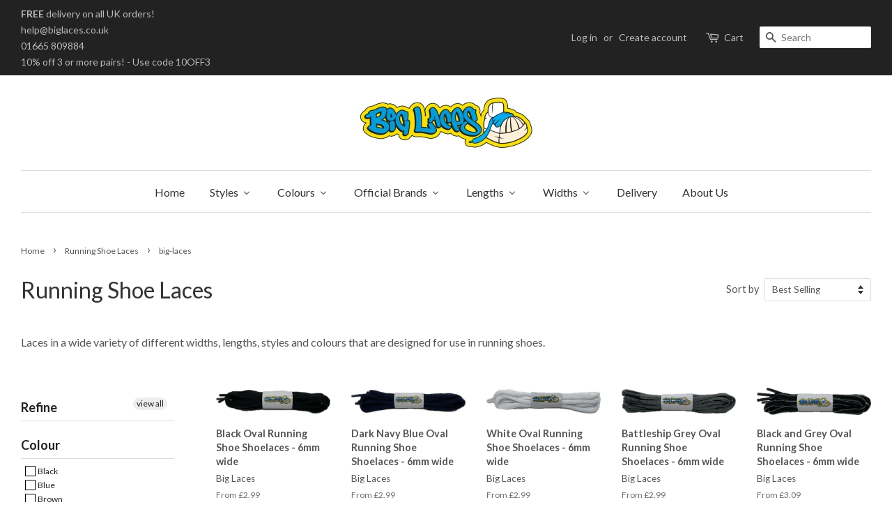

--- FILE ---
content_type: text/html; charset=utf-8
request_url: https://www.biglaces.com/collections/running-shoe-laces/big-laces
body_size: 36422
content:
<!doctype html>
<!--[if lt IE 7]><html class="no-js lt-ie9 lt-ie8 lt-ie7" lang="en"> <![endif]-->
<!--[if IE 7]><html class="no-js lt-ie9 lt-ie8" lang="en"> <![endif]-->
<!--[if IE 8]><html class="no-js lt-ie9" lang="en"> <![endif]-->
<!--[if IE 9 ]><html class="ie9 no-js"> <![endif]-->
<!--[if (gt IE 9)|!(IE)]><!--> <html class="no-js"> <!--<![endif]-->
<head>

  
  <!-- Global site tag (gtag.js) - Google Analytics -->
<script async src="https://www.googletagmanager.com/gtag/js?id=UA-3589180-8"></script>
<script>
  window.dataLayer = window.dataLayer || [];
  function gtag(){dataLayer.push(arguments);}
  gtag('js', new Date());

  gtag('config', 'UA-3589180-8');
</script>
  <!-- TrustBox script -->
<script type="text/javascript" src="//widget.trustpilot.com/bootstrap/v5/tp.widget.bootstrap.min.js" async></script>
<!-- End TrustBox script -->

	<meta name="google-site-verification" content="oQ7WNSCzrDGJYgkpBDEvoBKnEMaXg06taAOdwboKxfM" />
  <!-- Basic page needs ================================================== -->
  <meta charset="utf-8">
  <meta http-equiv="X-UA-Compatible" content="IE=edge,chrome=1">

  
  <link rel="shortcut icon" href="//www.biglaces.com/cdn/shop/files/favicon_32x32.gif?v=1613679698" type="image/png" />
  

  <!-- Title and description ================================================== -->
  <title>
  Running Shoe Laces &ndash; Tagged &quot;big-laces&quot; &ndash; Big Laces
  </title>

  
  <meta name="description" content="Laces in a wide variety of different widths, lengths, styles and colours that are designed for use in running shoes.">
  

  <!-- Social meta ================================================== -->
  

  <meta property="og:type" content="website">
  <meta property="og:title" content="Running Shoe Laces">
  <meta property="og:url" content="https://www.biglaces.com/collections/running-shoe-laces/big-laces">



  <meta property="og:description" content="Laces in a wide variety of different widths, lengths, styles and colours that are designed for use in running shoes.">


<meta property="og:site_name" content="Big Laces">


  <meta name="twitter:card" content="summary">





  <!-- Helpers ================================================== -->
  <link rel="canonical" href="https://www.biglaces.com/collections/running-shoe-laces/big-laces">
  <meta name="viewport" content="width=device-width,initial-scale=1">
  <meta name="theme-color" content="#111111">

  <!-- CSS ================================================== -->
  <link href="//www.biglaces.com/cdn/shop/t/2/assets/timber.scss.css?v=45490072723615479561705527841" rel="stylesheet" type="text/css" media="all" />
  <link href="//www.biglaces.com/cdn/shop/t/2/assets/theme.scss.css?v=55412381697723091681705527841" rel="stylesheet" type="text/css" media="all" />

  
  
  
  <link href="//fonts.googleapis.com/css?family=Lato:400,700" rel="stylesheet" type="text/css" media="all" />


  


  


  
  <script>
    window.theme = window.theme || {};
    
    var theme = {
      strings: {
        zoomClose: "Close (Esc)",
        zoomPrev: "Previous (Left arrow key)",
        zoomNext: "Next (Right arrow key)"
      },
      settings: {
        // Adding some settings to allow the editor to update correctly when they are changed
        themeBgImage: false,
        customBgImage: '',
        enableWideLayout: true,
        typeAccentTransform: false,
        typeAccentSpacing: false,
        baseFontSize: '16px',
        headerBaseFontSize: '32px',
        accentFontSize: '16px'
      },
      moneyFormat: "\u0026pound;{{amount}}"
    }
  </script>

  <!-- Header hook for plugins ================================================== -->
  
  
  <script>window.performance && window.performance.mark && window.performance.mark('shopify.content_for_header.start');</script><meta name="google-site-verification" content="oQ7WNSCzrDGJYgkpBDEvoBKnEMaXg06taAOdwboKxfM">
<meta id="shopify-digital-wallet" name="shopify-digital-wallet" content="/3796085/digital_wallets/dialog">
<meta name="shopify-checkout-api-token" content="b6c9ffc74ee0818142bcba7bd59ea177">
<meta id="in-context-paypal-metadata" data-shop-id="3796085" data-venmo-supported="false" data-environment="production" data-locale="en_US" data-paypal-v4="true" data-currency="GBP">
<link rel="alternate" type="application/atom+xml" title="Feed" href="/collections/running-shoe-laces/big-laces.atom" />
<link rel="next" href="/collections/running-shoe-laces/big-laces?page=2">
<link rel="alternate" type="application/json+oembed" href="https://www.biglaces.com/collections/running-shoe-laces/big-laces.oembed">
<script async="async" src="/checkouts/internal/preloads.js?locale=en-GB"></script>
<link rel="preconnect" href="https://shop.app" crossorigin="anonymous">
<script async="async" src="https://shop.app/checkouts/internal/preloads.js?locale=en-GB&shop_id=3796085" crossorigin="anonymous"></script>
<script id="apple-pay-shop-capabilities" type="application/json">{"shopId":3796085,"countryCode":"GB","currencyCode":"GBP","merchantCapabilities":["supports3DS"],"merchantId":"gid:\/\/shopify\/Shop\/3796085","merchantName":"Big Laces","requiredBillingContactFields":["postalAddress","email"],"requiredShippingContactFields":["postalAddress","email"],"shippingType":"shipping","supportedNetworks":["visa","maestro","masterCard","amex","discover","elo"],"total":{"type":"pending","label":"Big Laces","amount":"1.00"},"shopifyPaymentsEnabled":true,"supportsSubscriptions":true}</script>
<script id="shopify-features" type="application/json">{"accessToken":"b6c9ffc74ee0818142bcba7bd59ea177","betas":["rich-media-storefront-analytics"],"domain":"www.biglaces.com","predictiveSearch":true,"shopId":3796085,"locale":"en"}</script>
<script>var Shopify = Shopify || {};
Shopify.shop = "biglaces.myshopify.com";
Shopify.locale = "en";
Shopify.currency = {"active":"GBP","rate":"1.0"};
Shopify.country = "GB";
Shopify.theme = {"name":"Main Theme - Minimal","id":154349897,"schema_name":"Minimal","schema_version":"1.0","theme_store_id":380,"role":"main"};
Shopify.theme.handle = "null";
Shopify.theme.style = {"id":null,"handle":null};
Shopify.cdnHost = "www.biglaces.com/cdn";
Shopify.routes = Shopify.routes || {};
Shopify.routes.root = "/";</script>
<script type="module">!function(o){(o.Shopify=o.Shopify||{}).modules=!0}(window);</script>
<script>!function(o){function n(){var o=[];function n(){o.push(Array.prototype.slice.apply(arguments))}return n.q=o,n}var t=o.Shopify=o.Shopify||{};t.loadFeatures=n(),t.autoloadFeatures=n()}(window);</script>
<script>
  window.ShopifyPay = window.ShopifyPay || {};
  window.ShopifyPay.apiHost = "shop.app\/pay";
  window.ShopifyPay.redirectState = null;
</script>
<script id="shop-js-analytics" type="application/json">{"pageType":"collection"}</script>
<script defer="defer" async type="module" src="//www.biglaces.com/cdn/shopifycloud/shop-js/modules/v2/client.init-shop-cart-sync_BT-GjEfc.en.esm.js"></script>
<script defer="defer" async type="module" src="//www.biglaces.com/cdn/shopifycloud/shop-js/modules/v2/chunk.common_D58fp_Oc.esm.js"></script>
<script defer="defer" async type="module" src="//www.biglaces.com/cdn/shopifycloud/shop-js/modules/v2/chunk.modal_xMitdFEc.esm.js"></script>
<script type="module">
  await import("//www.biglaces.com/cdn/shopifycloud/shop-js/modules/v2/client.init-shop-cart-sync_BT-GjEfc.en.esm.js");
await import("//www.biglaces.com/cdn/shopifycloud/shop-js/modules/v2/chunk.common_D58fp_Oc.esm.js");
await import("//www.biglaces.com/cdn/shopifycloud/shop-js/modules/v2/chunk.modal_xMitdFEc.esm.js");

  window.Shopify.SignInWithShop?.initShopCartSync?.({"fedCMEnabled":true,"windoidEnabled":true});

</script>
<script>
  window.Shopify = window.Shopify || {};
  if (!window.Shopify.featureAssets) window.Shopify.featureAssets = {};
  window.Shopify.featureAssets['shop-js'] = {"shop-cart-sync":["modules/v2/client.shop-cart-sync_DZOKe7Ll.en.esm.js","modules/v2/chunk.common_D58fp_Oc.esm.js","modules/v2/chunk.modal_xMitdFEc.esm.js"],"init-fed-cm":["modules/v2/client.init-fed-cm_B6oLuCjv.en.esm.js","modules/v2/chunk.common_D58fp_Oc.esm.js","modules/v2/chunk.modal_xMitdFEc.esm.js"],"shop-cash-offers":["modules/v2/client.shop-cash-offers_D2sdYoxE.en.esm.js","modules/v2/chunk.common_D58fp_Oc.esm.js","modules/v2/chunk.modal_xMitdFEc.esm.js"],"shop-login-button":["modules/v2/client.shop-login-button_QeVjl5Y3.en.esm.js","modules/v2/chunk.common_D58fp_Oc.esm.js","modules/v2/chunk.modal_xMitdFEc.esm.js"],"pay-button":["modules/v2/client.pay-button_DXTOsIq6.en.esm.js","modules/v2/chunk.common_D58fp_Oc.esm.js","modules/v2/chunk.modal_xMitdFEc.esm.js"],"shop-button":["modules/v2/client.shop-button_DQZHx9pm.en.esm.js","modules/v2/chunk.common_D58fp_Oc.esm.js","modules/v2/chunk.modal_xMitdFEc.esm.js"],"avatar":["modules/v2/client.avatar_BTnouDA3.en.esm.js"],"init-windoid":["modules/v2/client.init-windoid_CR1B-cfM.en.esm.js","modules/v2/chunk.common_D58fp_Oc.esm.js","modules/v2/chunk.modal_xMitdFEc.esm.js"],"init-shop-for-new-customer-accounts":["modules/v2/client.init-shop-for-new-customer-accounts_C_vY_xzh.en.esm.js","modules/v2/client.shop-login-button_QeVjl5Y3.en.esm.js","modules/v2/chunk.common_D58fp_Oc.esm.js","modules/v2/chunk.modal_xMitdFEc.esm.js"],"init-shop-email-lookup-coordinator":["modules/v2/client.init-shop-email-lookup-coordinator_BI7n9ZSv.en.esm.js","modules/v2/chunk.common_D58fp_Oc.esm.js","modules/v2/chunk.modal_xMitdFEc.esm.js"],"init-shop-cart-sync":["modules/v2/client.init-shop-cart-sync_BT-GjEfc.en.esm.js","modules/v2/chunk.common_D58fp_Oc.esm.js","modules/v2/chunk.modal_xMitdFEc.esm.js"],"shop-toast-manager":["modules/v2/client.shop-toast-manager_DiYdP3xc.en.esm.js","modules/v2/chunk.common_D58fp_Oc.esm.js","modules/v2/chunk.modal_xMitdFEc.esm.js"],"init-customer-accounts":["modules/v2/client.init-customer-accounts_D9ZNqS-Q.en.esm.js","modules/v2/client.shop-login-button_QeVjl5Y3.en.esm.js","modules/v2/chunk.common_D58fp_Oc.esm.js","modules/v2/chunk.modal_xMitdFEc.esm.js"],"init-customer-accounts-sign-up":["modules/v2/client.init-customer-accounts-sign-up_iGw4briv.en.esm.js","modules/v2/client.shop-login-button_QeVjl5Y3.en.esm.js","modules/v2/chunk.common_D58fp_Oc.esm.js","modules/v2/chunk.modal_xMitdFEc.esm.js"],"shop-follow-button":["modules/v2/client.shop-follow-button_CqMgW2wH.en.esm.js","modules/v2/chunk.common_D58fp_Oc.esm.js","modules/v2/chunk.modal_xMitdFEc.esm.js"],"checkout-modal":["modules/v2/client.checkout-modal_xHeaAweL.en.esm.js","modules/v2/chunk.common_D58fp_Oc.esm.js","modules/v2/chunk.modal_xMitdFEc.esm.js"],"shop-login":["modules/v2/client.shop-login_D91U-Q7h.en.esm.js","modules/v2/chunk.common_D58fp_Oc.esm.js","modules/v2/chunk.modal_xMitdFEc.esm.js"],"lead-capture":["modules/v2/client.lead-capture_BJmE1dJe.en.esm.js","modules/v2/chunk.common_D58fp_Oc.esm.js","modules/v2/chunk.modal_xMitdFEc.esm.js"],"payment-terms":["modules/v2/client.payment-terms_Ci9AEqFq.en.esm.js","modules/v2/chunk.common_D58fp_Oc.esm.js","modules/v2/chunk.modal_xMitdFEc.esm.js"]};
</script>
<script>(function() {
  var isLoaded = false;
  function asyncLoad() {
    if (isLoaded) return;
    isLoaded = true;
    var urls = ["https:\/\/intg.snapchat.com\/shopify\/shopify-scevent-init.js?id=0a290359-b075-4b76-ae05-da6c347e0ba8\u0026shop=biglaces.myshopify.com"];
    for (var i = 0; i < urls.length; i++) {
      var s = document.createElement('script');
      s.type = 'text/javascript';
      s.async = true;
      s.src = urls[i];
      var x = document.getElementsByTagName('script')[0];
      x.parentNode.insertBefore(s, x);
    }
  };
  if(window.attachEvent) {
    window.attachEvent('onload', asyncLoad);
  } else {
    window.addEventListener('load', asyncLoad, false);
  }
})();</script>
<script id="__st">var __st={"a":3796085,"offset":0,"reqid":"211af07c-f6f1-496e-968a-a6dc831711fd-1769089100","pageurl":"www.biglaces.com\/collections\/running-shoe-laces\/big-laces","u":"90bd8bd23960","p":"collection","rtyp":"collection","rid":84227719246};</script>
<script>window.ShopifyPaypalV4VisibilityTracking = true;</script>
<script id="captcha-bootstrap">!function(){'use strict';const t='contact',e='account',n='new_comment',o=[[t,t],['blogs',n],['comments',n],[t,'customer']],c=[[e,'customer_login'],[e,'guest_login'],[e,'recover_customer_password'],[e,'create_customer']],r=t=>t.map((([t,e])=>`form[action*='/${t}']:not([data-nocaptcha='true']) input[name='form_type'][value='${e}']`)).join(','),a=t=>()=>t?[...document.querySelectorAll(t)].map((t=>t.form)):[];function s(){const t=[...o],e=r(t);return a(e)}const i='password',u='form_key',d=['recaptcha-v3-token','g-recaptcha-response','h-captcha-response',i],f=()=>{try{return window.sessionStorage}catch{return}},m='__shopify_v',_=t=>t.elements[u];function p(t,e,n=!1){try{const o=window.sessionStorage,c=JSON.parse(o.getItem(e)),{data:r}=function(t){const{data:e,action:n}=t;return t[m]||n?{data:e,action:n}:{data:t,action:n}}(c);for(const[e,n]of Object.entries(r))t.elements[e]&&(t.elements[e].value=n);n&&o.removeItem(e)}catch(o){console.error('form repopulation failed',{error:o})}}const l='form_type',E='cptcha';function T(t){t.dataset[E]=!0}const w=window,h=w.document,L='Shopify',v='ce_forms',y='captcha';let A=!1;((t,e)=>{const n=(g='f06e6c50-85a8-45c8-87d0-21a2b65856fe',I='https://cdn.shopify.com/shopifycloud/storefront-forms-hcaptcha/ce_storefront_forms_captcha_hcaptcha.v1.5.2.iife.js',D={infoText:'Protected by hCaptcha',privacyText:'Privacy',termsText:'Terms'},(t,e,n)=>{const o=w[L][v],c=o.bindForm;if(c)return c(t,g,e,D).then(n);var r;o.q.push([[t,g,e,D],n]),r=I,A||(h.body.append(Object.assign(h.createElement('script'),{id:'captcha-provider',async:!0,src:r})),A=!0)});var g,I,D;w[L]=w[L]||{},w[L][v]=w[L][v]||{},w[L][v].q=[],w[L][y]=w[L][y]||{},w[L][y].protect=function(t,e){n(t,void 0,e),T(t)},Object.freeze(w[L][y]),function(t,e,n,w,h,L){const[v,y,A,g]=function(t,e,n){const i=e?o:[],u=t?c:[],d=[...i,...u],f=r(d),m=r(i),_=r(d.filter((([t,e])=>n.includes(e))));return[a(f),a(m),a(_),s()]}(w,h,L),I=t=>{const e=t.target;return e instanceof HTMLFormElement?e:e&&e.form},D=t=>v().includes(t);t.addEventListener('submit',(t=>{const e=I(t);if(!e)return;const n=D(e)&&!e.dataset.hcaptchaBound&&!e.dataset.recaptchaBound,o=_(e),c=g().includes(e)&&(!o||!o.value);(n||c)&&t.preventDefault(),c&&!n&&(function(t){try{if(!f())return;!function(t){const e=f();if(!e)return;const n=_(t);if(!n)return;const o=n.value;o&&e.removeItem(o)}(t);const e=Array.from(Array(32),(()=>Math.random().toString(36)[2])).join('');!function(t,e){_(t)||t.append(Object.assign(document.createElement('input'),{type:'hidden',name:u})),t.elements[u].value=e}(t,e),function(t,e){const n=f();if(!n)return;const o=[...t.querySelectorAll(`input[type='${i}']`)].map((({name:t})=>t)),c=[...d,...o],r={};for(const[a,s]of new FormData(t).entries())c.includes(a)||(r[a]=s);n.setItem(e,JSON.stringify({[m]:1,action:t.action,data:r}))}(t,e)}catch(e){console.error('failed to persist form',e)}}(e),e.submit())}));const S=(t,e)=>{t&&!t.dataset[E]&&(n(t,e.some((e=>e===t))),T(t))};for(const o of['focusin','change'])t.addEventListener(o,(t=>{const e=I(t);D(e)&&S(e,y())}));const B=e.get('form_key'),M=e.get(l),P=B&&M;t.addEventListener('DOMContentLoaded',(()=>{const t=y();if(P)for(const e of t)e.elements[l].value===M&&p(e,B);[...new Set([...A(),...v().filter((t=>'true'===t.dataset.shopifyCaptcha))])].forEach((e=>S(e,t)))}))}(h,new URLSearchParams(w.location.search),n,t,e,['guest_login'])})(!0,!0)}();</script>
<script integrity="sha256-4kQ18oKyAcykRKYeNunJcIwy7WH5gtpwJnB7kiuLZ1E=" data-source-attribution="shopify.loadfeatures" defer="defer" src="//www.biglaces.com/cdn/shopifycloud/storefront/assets/storefront/load_feature-a0a9edcb.js" crossorigin="anonymous"></script>
<script crossorigin="anonymous" defer="defer" src="//www.biglaces.com/cdn/shopifycloud/storefront/assets/shopify_pay/storefront-65b4c6d7.js?v=20250812"></script>
<script data-source-attribution="shopify.dynamic_checkout.dynamic.init">var Shopify=Shopify||{};Shopify.PaymentButton=Shopify.PaymentButton||{isStorefrontPortableWallets:!0,init:function(){window.Shopify.PaymentButton.init=function(){};var t=document.createElement("script");t.src="https://www.biglaces.com/cdn/shopifycloud/portable-wallets/latest/portable-wallets.en.js",t.type="module",document.head.appendChild(t)}};
</script>
<script data-source-attribution="shopify.dynamic_checkout.buyer_consent">
  function portableWalletsHideBuyerConsent(e){var t=document.getElementById("shopify-buyer-consent"),n=document.getElementById("shopify-subscription-policy-button");t&&n&&(t.classList.add("hidden"),t.setAttribute("aria-hidden","true"),n.removeEventListener("click",e))}function portableWalletsShowBuyerConsent(e){var t=document.getElementById("shopify-buyer-consent"),n=document.getElementById("shopify-subscription-policy-button");t&&n&&(t.classList.remove("hidden"),t.removeAttribute("aria-hidden"),n.addEventListener("click",e))}window.Shopify?.PaymentButton&&(window.Shopify.PaymentButton.hideBuyerConsent=portableWalletsHideBuyerConsent,window.Shopify.PaymentButton.showBuyerConsent=portableWalletsShowBuyerConsent);
</script>
<script data-source-attribution="shopify.dynamic_checkout.cart.bootstrap">document.addEventListener("DOMContentLoaded",(function(){function t(){return document.querySelector("shopify-accelerated-checkout-cart, shopify-accelerated-checkout")}if(t())Shopify.PaymentButton.init();else{new MutationObserver((function(e,n){t()&&(Shopify.PaymentButton.init(),n.disconnect())})).observe(document.body,{childList:!0,subtree:!0})}}));
</script>
<script id='scb4127' type='text/javascript' async='' src='https://www.biglaces.com/cdn/shopifycloud/privacy-banner/storefront-banner.js'></script><link id="shopify-accelerated-checkout-styles" rel="stylesheet" media="screen" href="https://www.biglaces.com/cdn/shopifycloud/portable-wallets/latest/accelerated-checkout-backwards-compat.css" crossorigin="anonymous">
<style id="shopify-accelerated-checkout-cart">
        #shopify-buyer-consent {
  margin-top: 1em;
  display: inline-block;
  width: 100%;
}

#shopify-buyer-consent.hidden {
  display: none;
}

#shopify-subscription-policy-button {
  background: none;
  border: none;
  padding: 0;
  text-decoration: underline;
  font-size: inherit;
  cursor: pointer;
}

#shopify-subscription-policy-button::before {
  box-shadow: none;
}

      </style>

<script>window.performance && window.performance.mark && window.performance.mark('shopify.content_for_header.end');</script>

  

<!--[if lt IE 9]>
<script src="//cdnjs.cloudflare.com/ajax/libs/html5shiv/3.7.2/html5shiv.min.js" type="text/javascript"></script>
<link href="//www.biglaces.com/cdn/shop/t/2/assets/respond-proxy.html" id="respond-proxy" rel="respond-proxy" />
<link href="//www.biglaces.com/search?q=a00da14c4d637a56d0c9aeca71c0156c" id="respond-redirect" rel="respond-redirect" />
<script src="//www.biglaces.com/search?q=a00da14c4d637a56d0c9aeca71c0156c" type="text/javascript"></script>
<![endif]-->


  <script src="//ajax.googleapis.com/ajax/libs/jquery/2.2.3/jquery.min.js" type="text/javascript"></script>

  
  
  

<!-- BEGIN app block: shopify://apps/judge-me-reviews/blocks/judgeme_core/61ccd3b1-a9f2-4160-9fe9-4fec8413e5d8 --><!-- Start of Judge.me Core -->






<link rel="dns-prefetch" href="https://cdnwidget.judge.me">
<link rel="dns-prefetch" href="https://cdn.judge.me">
<link rel="dns-prefetch" href="https://cdn1.judge.me">
<link rel="dns-prefetch" href="https://api.judge.me">

<script data-cfasync='false' class='jdgm-settings-script'>window.jdgmSettings={"pagination":5,"disable_web_reviews":true,"badge_no_review_text":"No reviews","badge_n_reviews_text":"{{ n }} review/reviews","hide_badge_preview_if_no_reviews":true,"badge_hide_text":false,"enforce_center_preview_badge":false,"widget_title":"Customer Reviews","widget_open_form_text":"Write a review","widget_close_form_text":"Cancel review","widget_refresh_page_text":"Refresh page","widget_summary_text":"Based on {{ number_of_reviews }} review/reviews","widget_no_review_text":"Be the first to write a review","widget_name_field_text":"Display name","widget_verified_name_field_text":"Verified Name (public)","widget_name_placeholder_text":"Display name","widget_required_field_error_text":"This field is required.","widget_email_field_text":"Email address","widget_verified_email_field_text":"Verified Email (private, can not be edited)","widget_email_placeholder_text":"Your email address","widget_email_field_error_text":"Please enter a valid email address.","widget_rating_field_text":"Rating","widget_review_title_field_text":"Review Title","widget_review_title_placeholder_text":"Give your review a title","widget_review_body_field_text":"Review content","widget_review_body_placeholder_text":"Start writing here...","widget_pictures_field_text":"Picture/Video (optional)","widget_submit_review_text":"Submit Review","widget_submit_verified_review_text":"Submit Verified Review","widget_submit_success_msg_with_auto_publish":"Thank you! Please refresh the page in a few moments to see your review. You can remove or edit your review by logging into \u003ca href='https://judge.me/login' target='_blank' rel='nofollow noopener'\u003eJudge.me\u003c/a\u003e","widget_submit_success_msg_no_auto_publish":"Thank you! Your review will be published as soon as it is approved by the shop admin. You can remove or edit your review by logging into \u003ca href='https://judge.me/login' target='_blank' rel='nofollow noopener'\u003eJudge.me\u003c/a\u003e","widget_show_default_reviews_out_of_total_text":"Showing {{ n_reviews_shown }} out of {{ n_reviews }} reviews.","widget_show_all_link_text":"Show all","widget_show_less_link_text":"Show less","widget_author_said_text":"{{ reviewer_name }} said:","widget_days_text":"{{ n }} days ago","widget_weeks_text":"{{ n }} week/weeks ago","widget_months_text":"{{ n }} month/months ago","widget_years_text":"{{ n }} year/years ago","widget_yesterday_text":"Yesterday","widget_today_text":"Today","widget_replied_text":"\u003e\u003e {{ shop_name }} replied:","widget_read_more_text":"Read more","widget_reviewer_name_as_initial":"","widget_rating_filter_color":"#fbcd0a","widget_rating_filter_see_all_text":"See all reviews","widget_sorting_most_recent_text":"Most Recent","widget_sorting_highest_rating_text":"Highest Rating","widget_sorting_lowest_rating_text":"Lowest Rating","widget_sorting_with_pictures_text":"Only Pictures","widget_sorting_most_helpful_text":"Most Helpful","widget_open_question_form_text":"Ask a question","widget_reviews_subtab_text":"Reviews","widget_questions_subtab_text":"Questions","widget_question_label_text":"Question","widget_answer_label_text":"Answer","widget_question_placeholder_text":"Write your question here","widget_submit_question_text":"Submit Question","widget_question_submit_success_text":"Thank you for your question! We will notify you once it gets answered.","verified_badge_text":"Verified","verified_badge_bg_color":"","verified_badge_text_color":"","verified_badge_placement":"left-of-reviewer-name","widget_review_max_height":"","widget_hide_border":false,"widget_social_share":false,"widget_thumb":false,"widget_review_location_show":false,"widget_location_format":"","all_reviews_include_out_of_store_products":true,"all_reviews_out_of_store_text":"(out of store)","all_reviews_pagination":100,"all_reviews_product_name_prefix_text":"about","enable_review_pictures":true,"enable_question_anwser":true,"widget_theme":"default","review_date_format":"dd/mm/yy","default_sort_method":"most-recent","widget_product_reviews_subtab_text":"Product Reviews","widget_shop_reviews_subtab_text":"Shop Reviews","widget_other_products_reviews_text":"Reviews for other products","widget_store_reviews_subtab_text":"Store reviews","widget_no_store_reviews_text":"This store hasn't received any reviews yet","widget_web_restriction_product_reviews_text":"This product hasn't received any reviews yet","widget_no_items_text":"No items found","widget_show_more_text":"Show more","widget_write_a_store_review_text":"Write a Store Review","widget_other_languages_heading":"Reviews in Other Languages","widget_translate_review_text":"Translate review to {{ language }}","widget_translating_review_text":"Translating...","widget_show_original_translation_text":"Show original ({{ language }})","widget_translate_review_failed_text":"Review couldn't be translated.","widget_translate_review_retry_text":"Retry","widget_translate_review_try_again_later_text":"Try again later","show_product_url_for_grouped_product":false,"widget_sorting_pictures_first_text":"Pictures First","show_pictures_on_all_rev_page_mobile":false,"show_pictures_on_all_rev_page_desktop":false,"floating_tab_hide_mobile_install_preference":false,"floating_tab_button_name":"★ Reviews","floating_tab_title":"Let customers speak for us","floating_tab_button_color":"","floating_tab_button_background_color":"","floating_tab_url":"","floating_tab_url_enabled":false,"floating_tab_tab_style":"text","all_reviews_text_badge_text":"Customers rate us {{ shop.metafields.judgeme.all_reviews_rating | round: 1 }}/5 based on {{ shop.metafields.judgeme.all_reviews_count }} reviews.","all_reviews_text_badge_text_branded_style":"{{ shop.metafields.judgeme.all_reviews_rating | round: 1 }} out of 5 stars based on {{ shop.metafields.judgeme.all_reviews_count }} reviews","is_all_reviews_text_badge_a_link":false,"show_stars_for_all_reviews_text_badge":false,"all_reviews_text_badge_url":"","all_reviews_text_style":"branded","all_reviews_text_color_style":"judgeme_brand_color","all_reviews_text_color":"#108474","all_reviews_text_show_jm_brand":true,"featured_carousel_show_header":true,"featured_carousel_title":"Recent customer reviews","testimonials_carousel_title":"Customers are saying","videos_carousel_title":"Real customer stories","cards_carousel_title":"Customers are saying","featured_carousel_count_text":"from {{ n }} reviews","featured_carousel_add_link_to_all_reviews_page":false,"featured_carousel_url":"","featured_carousel_show_images":true,"featured_carousel_autoslide_interval":5,"featured_carousel_arrows_on_the_sides":true,"featured_carousel_height":250,"featured_carousel_width":80,"featured_carousel_image_size":0,"featured_carousel_image_height":250,"featured_carousel_arrow_color":"#eeeeee","verified_count_badge_style":"branded","verified_count_badge_orientation":"horizontal","verified_count_badge_color_style":"judgeme_brand_color","verified_count_badge_color":"#108474","is_verified_count_badge_a_link":false,"verified_count_badge_url":"","verified_count_badge_show_jm_brand":true,"widget_rating_preset_default":5,"widget_first_sub_tab":"product-reviews","widget_show_histogram":true,"widget_histogram_use_custom_color":false,"widget_pagination_use_custom_color":false,"widget_star_use_custom_color":false,"widget_verified_badge_use_custom_color":false,"widget_write_review_use_custom_color":false,"picture_reminder_submit_button":"Upload Pictures","enable_review_videos":false,"mute_video_by_default":false,"widget_sorting_videos_first_text":"Videos First","widget_review_pending_text":"Pending","featured_carousel_items_for_large_screen":3,"social_share_options_order":"Facebook,Twitter","remove_microdata_snippet":false,"disable_json_ld":false,"enable_json_ld_products":false,"preview_badge_show_question_text":true,"preview_badge_no_question_text":"No questions","preview_badge_n_question_text":"{{ number_of_questions }} question/questions","qa_badge_show_icon":false,"qa_badge_position":"same-row","remove_judgeme_branding":false,"widget_add_search_bar":false,"widget_search_bar_placeholder":"Search","widget_sorting_verified_only_text":"Verified only","featured_carousel_theme":"default","featured_carousel_show_rating":true,"featured_carousel_show_title":true,"featured_carousel_show_body":true,"featured_carousel_show_date":true,"featured_carousel_show_reviewer":true,"featured_carousel_show_product":false,"featured_carousel_header_background_color":"#108474","featured_carousel_header_text_color":"#ffffff","featured_carousel_name_product_separator":"reviewed","featured_carousel_full_star_background":"#108474","featured_carousel_empty_star_background":"#dadada","featured_carousel_vertical_theme_background":"#f9fafb","featured_carousel_verified_badge_enable":true,"featured_carousel_verified_badge_color":"#108474","featured_carousel_border_style":"round","featured_carousel_review_line_length_limit":3,"featured_carousel_more_reviews_button_text":"Read more reviews","featured_carousel_view_product_button_text":"View product","all_reviews_page_load_reviews_on":"scroll","all_reviews_page_load_more_text":"Load More Reviews","disable_fb_tab_reviews":false,"enable_ajax_cdn_cache":false,"widget_advanced_speed_features":5,"widget_public_name_text":"displayed publicly like","default_reviewer_name":"John Smith","default_reviewer_name_has_non_latin":true,"widget_reviewer_anonymous":"Anonymous","medals_widget_title":"Judge.me Review Medals","medals_widget_background_color":"#f9fafb","medals_widget_position":"footer_all_pages","medals_widget_border_color":"#f9fafb","medals_widget_verified_text_position":"left","medals_widget_use_monochromatic_version":false,"medals_widget_elements_color":"#108474","show_reviewer_avatar":true,"widget_invalid_yt_video_url_error_text":"Not a YouTube video URL","widget_max_length_field_error_text":"Please enter no more than {0} characters.","widget_show_country_flag":false,"widget_show_collected_via_shop_app":true,"widget_verified_by_shop_badge_style":"light","widget_verified_by_shop_text":"Verified by Shop","widget_show_photo_gallery":false,"widget_load_with_code_splitting":true,"widget_ugc_install_preference":false,"widget_ugc_title":"Made by us, Shared by you","widget_ugc_subtitle":"Tag us to see your picture featured in our page","widget_ugc_arrows_color":"#ffffff","widget_ugc_primary_button_text":"Buy Now","widget_ugc_primary_button_background_color":"#108474","widget_ugc_primary_button_text_color":"#ffffff","widget_ugc_primary_button_border_width":"0","widget_ugc_primary_button_border_style":"none","widget_ugc_primary_button_border_color":"#108474","widget_ugc_primary_button_border_radius":"25","widget_ugc_secondary_button_text":"Load More","widget_ugc_secondary_button_background_color":"#ffffff","widget_ugc_secondary_button_text_color":"#108474","widget_ugc_secondary_button_border_width":"2","widget_ugc_secondary_button_border_style":"solid","widget_ugc_secondary_button_border_color":"#108474","widget_ugc_secondary_button_border_radius":"25","widget_ugc_reviews_button_text":"View Reviews","widget_ugc_reviews_button_background_color":"#ffffff","widget_ugc_reviews_button_text_color":"#108474","widget_ugc_reviews_button_border_width":"2","widget_ugc_reviews_button_border_style":"solid","widget_ugc_reviews_button_border_color":"#108474","widget_ugc_reviews_button_border_radius":"25","widget_ugc_reviews_button_link_to":"judgeme-reviews-page","widget_ugc_show_post_date":true,"widget_ugc_max_width":"800","widget_rating_metafield_value_type":true,"widget_primary_color":"#000000","widget_enable_secondary_color":false,"widget_secondary_color":"#edf5f5","widget_summary_average_rating_text":"{{ average_rating }} out of 5","widget_media_grid_title":"Customer photos \u0026 videos","widget_media_grid_see_more_text":"See more","widget_round_style":false,"widget_show_product_medals":true,"widget_verified_by_judgeme_text":"Verified by Judge.me","widget_show_store_medals":true,"widget_verified_by_judgeme_text_in_store_medals":"Verified by Judge.me","widget_media_field_exceed_quantity_message":"Sorry, we can only accept {{ max_media }} for one review.","widget_media_field_exceed_limit_message":"{{ file_name }} is too large, please select a {{ media_type }} less than {{ size_limit }}MB.","widget_review_submitted_text":"Review Submitted!","widget_question_submitted_text":"Question Submitted!","widget_close_form_text_question":"Cancel","widget_write_your_answer_here_text":"Write your answer here","widget_enabled_branded_link":true,"widget_show_collected_by_judgeme":true,"widget_reviewer_name_color":"","widget_write_review_text_color":"","widget_write_review_bg_color":"","widget_collected_by_judgeme_text":"collected by Judge.me","widget_pagination_type":"standard","widget_load_more_text":"Load More","widget_load_more_color":"#108474","widget_full_review_text":"Full Review","widget_read_more_reviews_text":"Read More Reviews","widget_read_questions_text":"Read Questions","widget_questions_and_answers_text":"Questions \u0026 Answers","widget_verified_by_text":"Verified by","widget_verified_text":"Verified","widget_number_of_reviews_text":"{{ number_of_reviews }} reviews","widget_back_button_text":"Back","widget_next_button_text":"Next","widget_custom_forms_filter_button":"Filters","custom_forms_style":"horizontal","widget_show_review_information":false,"how_reviews_are_collected":"How reviews are collected?","widget_show_review_keywords":false,"widget_gdpr_statement":"How we use your data: We'll only contact you about the review you left, and only if necessary. By submitting your review, you agree to Judge.me's \u003ca href='https://judge.me/terms' target='_blank' rel='nofollow noopener'\u003eterms\u003c/a\u003e, \u003ca href='https://judge.me/privacy' target='_blank' rel='nofollow noopener'\u003eprivacy\u003c/a\u003e and \u003ca href='https://judge.me/content-policy' target='_blank' rel='nofollow noopener'\u003econtent\u003c/a\u003e policies.","widget_multilingual_sorting_enabled":false,"widget_translate_review_content_enabled":false,"widget_translate_review_content_method":"manual","popup_widget_review_selection":"automatically_with_pictures","popup_widget_round_border_style":true,"popup_widget_show_title":true,"popup_widget_show_body":true,"popup_widget_show_reviewer":false,"popup_widget_show_product":true,"popup_widget_show_pictures":true,"popup_widget_use_review_picture":true,"popup_widget_show_on_home_page":true,"popup_widget_show_on_product_page":true,"popup_widget_show_on_collection_page":true,"popup_widget_show_on_cart_page":true,"popup_widget_position":"bottom_left","popup_widget_first_review_delay":5,"popup_widget_duration":5,"popup_widget_interval":5,"popup_widget_review_count":5,"popup_widget_hide_on_mobile":true,"review_snippet_widget_round_border_style":true,"review_snippet_widget_card_color":"#FFFFFF","review_snippet_widget_slider_arrows_background_color":"#FFFFFF","review_snippet_widget_slider_arrows_color":"#000000","review_snippet_widget_star_color":"#108474","show_product_variant":false,"all_reviews_product_variant_label_text":"Variant: ","widget_show_verified_branding":true,"widget_ai_summary_title":"Customers say","widget_ai_summary_disclaimer":"AI-powered review summary based on recent customer reviews","widget_show_ai_summary":false,"widget_show_ai_summary_bg":false,"widget_show_review_title_input":true,"redirect_reviewers_invited_via_email":"external_form","request_store_review_after_product_review":false,"request_review_other_products_in_order":false,"review_form_color_scheme":"default","review_form_corner_style":"square","review_form_star_color":{},"review_form_text_color":"#333333","review_form_background_color":"#ffffff","review_form_field_background_color":"#fafafa","review_form_button_color":{},"review_form_button_text_color":"#ffffff","review_form_modal_overlay_color":"#000000","review_content_screen_title_text":"How would you rate this product?","review_content_introduction_text":"We would love it if you would share a bit about your experience.","store_review_form_title_text":"How would you rate this store?","store_review_form_introduction_text":"We would love it if you would share a bit about your experience.","show_review_guidance_text":true,"one_star_review_guidance_text":"Poor","five_star_review_guidance_text":"Great","customer_information_screen_title_text":"About you","customer_information_introduction_text":"Please tell us more about you.","custom_questions_screen_title_text":"Your experience in more detail","custom_questions_introduction_text":"Here are a few questions to help us understand more about your experience.","review_submitted_screen_title_text":"Thanks for your review!","review_submitted_screen_thank_you_text":"We are processing it and it will appear on the store soon.","review_submitted_screen_email_verification_text":"Please confirm your email by clicking the link we just sent you. This helps us keep reviews authentic.","review_submitted_request_store_review_text":"Would you like to share your experience of shopping with us?","review_submitted_review_other_products_text":"Would you like to review these products?","store_review_screen_title_text":"Would you like to share your experience of shopping with us?","store_review_introduction_text":"We value your feedback and use it to improve. Please share any thoughts or suggestions you have.","reviewer_media_screen_title_picture_text":"Share a picture","reviewer_media_introduction_picture_text":"Upload a photo to support your review.","reviewer_media_screen_title_video_text":"Share a video","reviewer_media_introduction_video_text":"Upload a video to support your review.","reviewer_media_screen_title_picture_or_video_text":"Share a picture or video","reviewer_media_introduction_picture_or_video_text":"Upload a photo or video to support your review.","reviewer_media_youtube_url_text":"Paste your Youtube URL here","advanced_settings_next_step_button_text":"Next","advanced_settings_close_review_button_text":"Close","modal_write_review_flow":false,"write_review_flow_required_text":"Required","write_review_flow_privacy_message_text":"We respect your privacy.","write_review_flow_anonymous_text":"Post review as anonymous","write_review_flow_visibility_text":"This won't be visible to other customers.","write_review_flow_multiple_selection_help_text":"Select as many as you like","write_review_flow_single_selection_help_text":"Select one option","write_review_flow_required_field_error_text":"This field is required","write_review_flow_invalid_email_error_text":"Please enter a valid email address","write_review_flow_max_length_error_text":"Max. {{ max_length }} characters.","write_review_flow_media_upload_text":"\u003cb\u003eClick to upload\u003c/b\u003e or drag and drop","write_review_flow_gdpr_statement":"We'll only contact you about your review if necessary. By submitting your review, you agree to our \u003ca href='https://judge.me/terms' target='_blank' rel='nofollow noopener'\u003eterms and conditions\u003c/a\u003e and \u003ca href='https://judge.me/privacy' target='_blank' rel='nofollow noopener'\u003eprivacy policy\u003c/a\u003e.","rating_only_reviews_enabled":false,"show_negative_reviews_help_screen":false,"new_review_flow_help_screen_rating_threshold":3,"negative_review_resolution_screen_title_text":"Tell us more","negative_review_resolution_text":"Your experience matters to us. If there were issues with your purchase, we're here to help. Feel free to reach out to us, we'd love the opportunity to make things right.","negative_review_resolution_button_text":"Contact us","negative_review_resolution_proceed_with_review_text":"Leave a review","negative_review_resolution_subject":"Issue with purchase from {{ shop_name }}.{{ order_name }}","preview_badge_collection_page_install_status":false,"widget_review_custom_css":"","preview_badge_custom_css":"","preview_badge_stars_count":"5-stars","featured_carousel_custom_css":"","floating_tab_custom_css":"","all_reviews_widget_custom_css":"","medals_widget_custom_css":"","verified_badge_custom_css":"","all_reviews_text_custom_css":"","transparency_badges_collected_via_store_invite":false,"transparency_badges_from_another_provider":false,"transparency_badges_collected_from_store_visitor":false,"transparency_badges_collected_by_verified_review_provider":false,"transparency_badges_earned_reward":false,"transparency_badges_collected_via_store_invite_text":"Review collected via store invitation","transparency_badges_from_another_provider_text":"Review collected from another provider","transparency_badges_collected_from_store_visitor_text":"Review collected from a store visitor","transparency_badges_written_in_google_text":"Review written in Google","transparency_badges_written_in_etsy_text":"Review written in Etsy","transparency_badges_written_in_shop_app_text":"Review written in Shop App","transparency_badges_earned_reward_text":"Review earned a reward for future purchase","product_review_widget_per_page":10,"widget_store_review_label_text":"Review about the store","checkout_comment_extension_title_on_product_page":"Customer Comments","checkout_comment_extension_num_latest_comment_show":5,"checkout_comment_extension_format":"name_and_timestamp","checkout_comment_customer_name":"last_initial","checkout_comment_comment_notification":true,"preview_badge_collection_page_install_preference":false,"preview_badge_home_page_install_preference":false,"preview_badge_product_page_install_preference":false,"review_widget_install_preference":"","review_carousel_install_preference":false,"floating_reviews_tab_install_preference":"none","verified_reviews_count_badge_install_preference":false,"all_reviews_text_install_preference":false,"review_widget_best_location":false,"judgeme_medals_install_preference":false,"review_widget_revamp_enabled":false,"review_widget_qna_enabled":false,"review_widget_header_theme":"minimal","review_widget_widget_title_enabled":true,"review_widget_header_text_size":"medium","review_widget_header_text_weight":"regular","review_widget_average_rating_style":"compact","review_widget_bar_chart_enabled":true,"review_widget_bar_chart_type":"numbers","review_widget_bar_chart_style":"standard","review_widget_expanded_media_gallery_enabled":false,"review_widget_reviews_section_theme":"standard","review_widget_image_style":"thumbnails","review_widget_review_image_ratio":"square","review_widget_stars_size":"medium","review_widget_verified_badge":"standard_text","review_widget_review_title_text_size":"medium","review_widget_review_text_size":"medium","review_widget_review_text_length":"medium","review_widget_number_of_columns_desktop":3,"review_widget_carousel_transition_speed":5,"review_widget_custom_questions_answers_display":"always","review_widget_button_text_color":"#FFFFFF","review_widget_text_color":"#000000","review_widget_lighter_text_color":"#7B7B7B","review_widget_corner_styling":"soft","review_widget_review_word_singular":"review","review_widget_review_word_plural":"reviews","review_widget_voting_label":"Helpful?","review_widget_shop_reply_label":"Reply from {{ shop_name }}:","review_widget_filters_title":"Filters","qna_widget_question_word_singular":"Question","qna_widget_question_word_plural":"Questions","qna_widget_answer_reply_label":"Answer from {{ answerer_name }}:","qna_content_screen_title_text":"Ask a question about this product","qna_widget_question_required_field_error_text":"Please enter your question.","qna_widget_flow_gdpr_statement":"We'll only contact you about your question if necessary. By submitting your question, you agree to our \u003ca href='https://judge.me/terms' target='_blank' rel='nofollow noopener'\u003eterms and conditions\u003c/a\u003e and \u003ca href='https://judge.me/privacy' target='_blank' rel='nofollow noopener'\u003eprivacy policy\u003c/a\u003e.","qna_widget_question_submitted_text":"Thanks for your question!","qna_widget_close_form_text_question":"Close","qna_widget_question_submit_success_text":"We’ll notify you by email when your question is answered.","all_reviews_widget_v2025_enabled":false,"all_reviews_widget_v2025_header_theme":"default","all_reviews_widget_v2025_widget_title_enabled":true,"all_reviews_widget_v2025_header_text_size":"medium","all_reviews_widget_v2025_header_text_weight":"regular","all_reviews_widget_v2025_average_rating_style":"compact","all_reviews_widget_v2025_bar_chart_enabled":true,"all_reviews_widget_v2025_bar_chart_type":"numbers","all_reviews_widget_v2025_bar_chart_style":"standard","all_reviews_widget_v2025_expanded_media_gallery_enabled":false,"all_reviews_widget_v2025_show_store_medals":true,"all_reviews_widget_v2025_show_photo_gallery":true,"all_reviews_widget_v2025_show_review_keywords":false,"all_reviews_widget_v2025_show_ai_summary":false,"all_reviews_widget_v2025_show_ai_summary_bg":false,"all_reviews_widget_v2025_add_search_bar":false,"all_reviews_widget_v2025_default_sort_method":"most-recent","all_reviews_widget_v2025_reviews_per_page":10,"all_reviews_widget_v2025_reviews_section_theme":"default","all_reviews_widget_v2025_image_style":"thumbnails","all_reviews_widget_v2025_review_image_ratio":"square","all_reviews_widget_v2025_stars_size":"medium","all_reviews_widget_v2025_verified_badge":"bold_badge","all_reviews_widget_v2025_review_title_text_size":"medium","all_reviews_widget_v2025_review_text_size":"medium","all_reviews_widget_v2025_review_text_length":"medium","all_reviews_widget_v2025_number_of_columns_desktop":3,"all_reviews_widget_v2025_carousel_transition_speed":5,"all_reviews_widget_v2025_custom_questions_answers_display":"always","all_reviews_widget_v2025_show_product_variant":false,"all_reviews_widget_v2025_show_reviewer_avatar":true,"all_reviews_widget_v2025_reviewer_name_as_initial":"","all_reviews_widget_v2025_review_location_show":false,"all_reviews_widget_v2025_location_format":"","all_reviews_widget_v2025_show_country_flag":false,"all_reviews_widget_v2025_verified_by_shop_badge_style":"light","all_reviews_widget_v2025_social_share":false,"all_reviews_widget_v2025_social_share_options_order":"Facebook,Twitter,LinkedIn,Pinterest","all_reviews_widget_v2025_pagination_type":"standard","all_reviews_widget_v2025_button_text_color":"#FFFFFF","all_reviews_widget_v2025_text_color":"#000000","all_reviews_widget_v2025_lighter_text_color":"#7B7B7B","all_reviews_widget_v2025_corner_styling":"soft","all_reviews_widget_v2025_title":"Customer reviews","all_reviews_widget_v2025_ai_summary_title":"Customers say about this store","all_reviews_widget_v2025_no_review_text":"Be the first to write a review","platform":"shopify","branding_url":"https://app.judge.me/reviews/stores/www.biglaces.com","branding_text":"Powered by Judge.me","locale":"en","reply_name":"Big Laces","widget_version":"3.0","footer":true,"autopublish":true,"review_dates":true,"enable_custom_form":false,"shop_use_review_site":true,"shop_locale":"en","enable_multi_locales_translations":true,"show_review_title_input":true,"review_verification_email_status":"never","can_be_branded":true,"reply_name_text":"Big Laces"};</script> <style class='jdgm-settings-style'>.jdgm-xx{left:0}:root{--jdgm-primary-color: #000;--jdgm-secondary-color: rgba(0,0,0,0.1);--jdgm-star-color: #000;--jdgm-write-review-text-color: white;--jdgm-write-review-bg-color: #000000;--jdgm-paginate-color: #000;--jdgm-border-radius: 0;--jdgm-reviewer-name-color: #000000}.jdgm-histogram__bar-content{background-color:#000}.jdgm-rev[data-verified-buyer=true] .jdgm-rev__icon.jdgm-rev__icon:after,.jdgm-rev__buyer-badge.jdgm-rev__buyer-badge{color:white;background-color:#000}.jdgm-review-widget--small .jdgm-gallery.jdgm-gallery .jdgm-gallery__thumbnail-link:nth-child(8) .jdgm-gallery__thumbnail-wrapper.jdgm-gallery__thumbnail-wrapper:before{content:"See more"}@media only screen and (min-width: 768px){.jdgm-gallery.jdgm-gallery .jdgm-gallery__thumbnail-link:nth-child(8) .jdgm-gallery__thumbnail-wrapper.jdgm-gallery__thumbnail-wrapper:before{content:"See more"}}.jdgm-widget .jdgm-write-rev-link{display:none}.jdgm-widget .jdgm-rev-widg[data-number-of-reviews='0'] .jdgm-rev-widg__summary{display:none}.jdgm-prev-badge[data-average-rating='0.00']{display:none !important}.jdgm-author-all-initials{display:none !important}.jdgm-author-last-initial{display:none !important}.jdgm-rev-widg__title{visibility:hidden}.jdgm-rev-widg__summary-text{visibility:hidden}.jdgm-prev-badge__text{visibility:hidden}.jdgm-rev__prod-link-prefix:before{content:'about'}.jdgm-rev__variant-label:before{content:'Variant: '}.jdgm-rev__out-of-store-text:before{content:'(out of store)'}@media only screen and (min-width: 768px){.jdgm-rev__pics .jdgm-rev_all-rev-page-picture-separator,.jdgm-rev__pics .jdgm-rev__product-picture{display:none}}@media only screen and (max-width: 768px){.jdgm-rev__pics .jdgm-rev_all-rev-page-picture-separator,.jdgm-rev__pics .jdgm-rev__product-picture{display:none}}.jdgm-preview-badge[data-template="product"]{display:none !important}.jdgm-preview-badge[data-template="collection"]{display:none !important}.jdgm-preview-badge[data-template="index"]{display:none !important}.jdgm-review-widget[data-from-snippet="true"]{display:none !important}.jdgm-verified-count-badget[data-from-snippet="true"]{display:none !important}.jdgm-carousel-wrapper[data-from-snippet="true"]{display:none !important}.jdgm-all-reviews-text[data-from-snippet="true"]{display:none !important}.jdgm-medals-section[data-from-snippet="true"]{display:none !important}.jdgm-ugc-media-wrapper[data-from-snippet="true"]{display:none !important}.jdgm-rev__transparency-badge[data-badge-type="review_collected_via_store_invitation"]{display:none !important}.jdgm-rev__transparency-badge[data-badge-type="review_collected_from_another_provider"]{display:none !important}.jdgm-rev__transparency-badge[data-badge-type="review_collected_from_store_visitor"]{display:none !important}.jdgm-rev__transparency-badge[data-badge-type="review_written_in_etsy"]{display:none !important}.jdgm-rev__transparency-badge[data-badge-type="review_written_in_google_business"]{display:none !important}.jdgm-rev__transparency-badge[data-badge-type="review_written_in_shop_app"]{display:none !important}.jdgm-rev__transparency-badge[data-badge-type="review_earned_for_future_purchase"]{display:none !important}.jdgm-review-snippet-widget .jdgm-rev-snippet-widget__cards-container .jdgm-rev-snippet-card{border-radius:8px;background:#fff}.jdgm-review-snippet-widget .jdgm-rev-snippet-widget__cards-container .jdgm-rev-snippet-card__rev-rating .jdgm-star{color:#108474}.jdgm-review-snippet-widget .jdgm-rev-snippet-widget__prev-btn,.jdgm-review-snippet-widget .jdgm-rev-snippet-widget__next-btn{border-radius:50%;background:#fff}.jdgm-review-snippet-widget .jdgm-rev-snippet-widget__prev-btn>svg,.jdgm-review-snippet-widget .jdgm-rev-snippet-widget__next-btn>svg{fill:#000}.jdgm-full-rev-modal.rev-snippet-widget .jm-mfp-container .jm-mfp-content,.jdgm-full-rev-modal.rev-snippet-widget .jm-mfp-container .jdgm-full-rev__icon,.jdgm-full-rev-modal.rev-snippet-widget .jm-mfp-container .jdgm-full-rev__pic-img,.jdgm-full-rev-modal.rev-snippet-widget .jm-mfp-container .jdgm-full-rev__reply{border-radius:8px}.jdgm-full-rev-modal.rev-snippet-widget .jm-mfp-container .jdgm-full-rev[data-verified-buyer="true"] .jdgm-full-rev__icon::after{border-radius:8px}.jdgm-full-rev-modal.rev-snippet-widget .jm-mfp-container .jdgm-full-rev .jdgm-rev__buyer-badge{border-radius:calc( 8px / 2 )}.jdgm-full-rev-modal.rev-snippet-widget .jm-mfp-container .jdgm-full-rev .jdgm-full-rev__replier::before{content:'Big Laces'}.jdgm-full-rev-modal.rev-snippet-widget .jm-mfp-container .jdgm-full-rev .jdgm-full-rev__product-button{border-radius:calc( 8px * 6 )}
</style> <style class='jdgm-settings-style'></style>

  
  
  
  <style class='jdgm-miracle-styles'>
  @-webkit-keyframes jdgm-spin{0%{-webkit-transform:rotate(0deg);-ms-transform:rotate(0deg);transform:rotate(0deg)}100%{-webkit-transform:rotate(359deg);-ms-transform:rotate(359deg);transform:rotate(359deg)}}@keyframes jdgm-spin{0%{-webkit-transform:rotate(0deg);-ms-transform:rotate(0deg);transform:rotate(0deg)}100%{-webkit-transform:rotate(359deg);-ms-transform:rotate(359deg);transform:rotate(359deg)}}@font-face{font-family:'JudgemeStar';src:url("[data-uri]") format("woff");font-weight:normal;font-style:normal}.jdgm-star{font-family:'JudgemeStar';display:inline !important;text-decoration:none !important;padding:0 4px 0 0 !important;margin:0 !important;font-weight:bold;opacity:1;-webkit-font-smoothing:antialiased;-moz-osx-font-smoothing:grayscale}.jdgm-star:hover{opacity:1}.jdgm-star:last-of-type{padding:0 !important}.jdgm-star.jdgm--on:before{content:"\e000"}.jdgm-star.jdgm--off:before{content:"\e001"}.jdgm-star.jdgm--half:before{content:"\e002"}.jdgm-widget *{margin:0;line-height:1.4;-webkit-box-sizing:border-box;-moz-box-sizing:border-box;box-sizing:border-box;-webkit-overflow-scrolling:touch}.jdgm-hidden{display:none !important;visibility:hidden !important}.jdgm-temp-hidden{display:none}.jdgm-spinner{width:40px;height:40px;margin:auto;border-radius:50%;border-top:2px solid #eee;border-right:2px solid #eee;border-bottom:2px solid #eee;border-left:2px solid #ccc;-webkit-animation:jdgm-spin 0.8s infinite linear;animation:jdgm-spin 0.8s infinite linear}.jdgm-prev-badge{display:block !important}

</style>


  
  
   


<script data-cfasync='false' class='jdgm-script'>
!function(e){window.jdgm=window.jdgm||{},jdgm.CDN_HOST="https://cdnwidget.judge.me/",jdgm.CDN_HOST_ALT="https://cdn2.judge.me/cdn/widget_frontend/",jdgm.API_HOST="https://api.judge.me/",jdgm.CDN_BASE_URL="https://cdn.shopify.com/extensions/019be5da-1a9a-7e4e-a073-3298e0bfef17/judgeme-extensions-308/assets/",
jdgm.docReady=function(d){(e.attachEvent?"complete"===e.readyState:"loading"!==e.readyState)?
setTimeout(d,0):e.addEventListener("DOMContentLoaded",d)},jdgm.loadCSS=function(d,t,o,a){
!o&&jdgm.loadCSS.requestedUrls.indexOf(d)>=0||(jdgm.loadCSS.requestedUrls.push(d),
(a=e.createElement("link")).rel="stylesheet",a.class="jdgm-stylesheet",a.media="nope!",
a.href=d,a.onload=function(){this.media="all",t&&setTimeout(t)},e.body.appendChild(a))},
jdgm.loadCSS.requestedUrls=[],jdgm.loadJS=function(e,d){var t=new XMLHttpRequest;
t.onreadystatechange=function(){4===t.readyState&&(Function(t.response)(),d&&d(t.response))},
t.open("GET",e),t.onerror=function(){if(e.indexOf(jdgm.CDN_HOST)===0&&jdgm.CDN_HOST_ALT!==jdgm.CDN_HOST){var f=e.replace(jdgm.CDN_HOST,jdgm.CDN_HOST_ALT);jdgm.loadJS(f,d)}},t.send()},jdgm.docReady((function(){(window.jdgmLoadCSS||e.querySelectorAll(
".jdgm-widget, .jdgm-all-reviews-page").length>0)&&(jdgmSettings.widget_load_with_code_splitting?
parseFloat(jdgmSettings.widget_version)>=3?jdgm.loadCSS(jdgm.CDN_HOST+"widget_v3/base.css"):
jdgm.loadCSS(jdgm.CDN_HOST+"widget/base.css"):jdgm.loadCSS(jdgm.CDN_HOST+"shopify_v2.css"),
jdgm.loadJS(jdgm.CDN_HOST+"loa"+"der.js"))}))}(document);
</script>
<noscript><link rel="stylesheet" type="text/css" media="all" href="https://cdnwidget.judge.me/shopify_v2.css"></noscript>

<!-- BEGIN app snippet: theme_fix_tags --><script>
  (function() {
    var jdgmThemeFixes = null;
    if (!jdgmThemeFixes) return;
    var thisThemeFix = jdgmThemeFixes[Shopify.theme.id];
    if (!thisThemeFix) return;

    if (thisThemeFix.html) {
      document.addEventListener("DOMContentLoaded", function() {
        var htmlDiv = document.createElement('div');
        htmlDiv.classList.add('jdgm-theme-fix-html');
        htmlDiv.innerHTML = thisThemeFix.html;
        document.body.append(htmlDiv);
      });
    };

    if (thisThemeFix.css) {
      var styleTag = document.createElement('style');
      styleTag.classList.add('jdgm-theme-fix-style');
      styleTag.innerHTML = thisThemeFix.css;
      document.head.append(styleTag);
    };

    if (thisThemeFix.js) {
      var scriptTag = document.createElement('script');
      scriptTag.classList.add('jdgm-theme-fix-script');
      scriptTag.innerHTML = thisThemeFix.js;
      document.head.append(scriptTag);
    };
  })();
</script>
<!-- END app snippet -->
<!-- End of Judge.me Core -->



<!-- END app block --><!-- BEGIN app block: shopify://apps/buddha-mega-menu-navigation/blocks/megamenu/dbb4ce56-bf86-4830-9b3d-16efbef51c6f -->
<script>
        var productImageAndPrice = [],
            collectionImages = [],
            articleImages = [],
            mmLivIcons = false,
            mmFlipClock = false,
            mmFixesUseJquery = false,
            mmNumMMI = 8,
            mmSchemaTranslation = {},
            mmMenuStrings =  {"menuStrings":{"default":{"Home":"Home","Styles":"Styles","Trainer Laces":"Trainer Laces","Shoe Laces":"Shoe Laces","Bootlaces":"Bootlaces","Running Shoe Laces":"Running Shoe Laces","Dress Shoe Laces":"Dress Shoe Laces","Elastic Laces":"Elastic Laces","Leather Laces":"Leather Laces","Unbreakable Laces":"Unbreakable Laces","Walking Boot Laces":"Walking Boot Laces","Patterned Laces":"Patterned Laces","Ribbon Laces":"Ribbon Laces","Football Laces":"Football Laces","Accessories":"Accessories","Product Care":"Product Care","Colours":"Colours","White":"White","Black":"Black","Brown":"Brown","Blue":"Blue","Red":"Red","Rainbow":"Rainbow","Beige":"Beige","Camo":"Camo","Cream":"Cream","Gold":"Gold","Green":"Green","Grey":"Grey","Lilac":"Lilac","Maroon":"Maroon","Orange":"Orange","Pink":"Pink","Purple":"Purple","Silver":"Silver","Yellow":"Yellow","Bronze":"Bronze","Charcoal":"Charcoal","Clear":"Clear","Khaki":"Khaki","Lavender":"Lavender","Multi Coloured":"Multi Coloured","Oatmeal":"Oatmeal","Oxblood":"Oxblood","Peach":"Peach","Pearl":"Pearl","Plum":"Plum","Sand":"Sand","Violet":"Violet","Official Brands":"Official Brands","Big Laces":"Big Laces","Dr Martens":"Dr Martens","Timberland":"Timberland","Greeper":"Greeper","Mr Lacy":"Mr Lacy","Old Kook":"Old Kook","Salomon":"Salomon","Tobby":"Tobby","Xtenex":"Xtenex","Lengths":"Lengths","45cm":"45cm","60cm":"60cm","70cm":"70cm","75cm":"75cm","80cm":"80cm","90cm":"90cm","100cm":"100cm","110cm":"110cm","120cm":"120cm","130cm":"130cm","140cm":"140cm","150cm":"150cm","160cm":"160cm","180cm":"180cm","200cm":"200cm","210cm":"210cm","240cm":"240cm","270cm":"270cm","305cm":"305cm","335cm":"335cm","Widths":"Widths","2mm":"2mm","3mm":"3mm","4mm":"4mm","5mm":"5mm","6mm":"6mm","7mm":"7mm","8mm":"8mm","10mm":"10mm","11mm":"11mm","12mm":"12mm","20mm":"20mm","Delivery":"Delivery","About Us":"About Us"}},"additional":{"default":{}}} ,
            mmShopLocale = "en",
            mmShopLocaleCollectionsRoute = "/collections",
            mmSchemaDesignJSON = [{"action":"menu-select","value":"main-menu"},{"action":"design","setting":"tree_sub_direction","value":"set_tree_auto"},{"action":"design","setting":"font_size","value":"15px"},{"action":"design","setting":"vertical_font_size","value":"12px"},{"action":"design","setting":"vertical_link_hover_color","value":"#ff0000"},{"action":"design","setting":"link_hover_color","value":"#ff0000"},{"action":"design","setting":"vertical_link_color","value":"#ffffff"},{"action":"design","setting":"vertical_text_color","value":"#ffffff"},{"action":"design","setting":"button_text_color","value":"#ffffff"},{"action":"design","setting":"button_text_hover_color","value":"#ffffff"},{"action":"design","setting":"link_color","value":"#4e4e4e"},{"action":"design","setting":"button_background_color","value":"#0da19a"},{"action":"design","setting":"button_background_hover_color","value":"#0d8781"},{"action":"design","setting":"text_color","value":"#222222"},{"action":"design","setting":"background_hover_color","value":"#ffffff"},{"action":"design","setting":"background_color","value":"#e7e7e7"}],
            mmDomChangeSkipUl = ",.flex-direction-nav",
            buddhaMegaMenuShop = "biglaces.myshopify.com",
            mmWireframeCompression = "0",
            mmExtensionAssetUrl = "https://cdn.shopify.com/extensions/019abe06-4a3f-7763-88da-170e1b54169b/mega-menu-151/assets/";var bestSellersHTML = '';var newestProductsHTML = '';/* get link lists api */
        var linkLists={"main-menu" : {"title":"Main Menu", "items":["/","/collections","/pages/delivery","/pages/about-us",]},"footer" : {"title":"Footer", "items":["/pages/discounts","/pages/faqs","/pages/delivery","/pages/about-us","/blogs/news","/pages/useful-links","/pages/privacy-policy","/pages/terms-and-conditions","https://www.wholesaleshoelaces.co.uk/","http://www.rainbowlaces.co.uk",]},"products" : {"title":"Products", "items":["/","/","/pages/lengths","/pages/widths","/pages/brands",]},"styles" : {"title":"Styles", "items":["/",]},"customer-account-main-menu" : {"title":"Customer account main menu", "items":["/","https://account.biglaces.com/orders?locale=en&amp;region_country=GB",]},};/*ENDPARSE*/

        

        /* set product prices *//* get the collection images *//* get the article images *//* customer fixes */
        var mmThemeFixesAfter = function(){ verticalMenuMaxWidth = 768; /* user request 34129 */ mmAddStyle(" .horizontal-mega-menu li.buddha-menu-item { z-index: 8900 !important; } .horizontal-mega-menu li.buddha-menu-item:hover { z-index: 8901 !important; } .horizontal-mega-menu li.buddha-menu-item.mega-hover { z-index: 8901 !important; } ", "themeScript"); }; 
        

        var mmWireframe = {"html" : "<li role=\"none\" class=\"buddha-menu-item\" itemId=\"kNEJN\"  ><a data-href=\"/\" href=\"/\" aria-label=\"Home\" data-no-instant=\"\" onclick=\"mmGoToPage(this, event); return false;\" role=\"menuitem\"  ><i class=\"mm-icon static fa fa-none\" aria-hidden=\"true\"></i><span class=\"mm-title\">Home</span></a></li><li role=\"none\" class=\"buddha-menu-item\" itemId=\"rVEoM\"  ><a data-href=\"no-link\" href=\"#\" rel=\"nofollow\" aria-label=\"Styles\" data-no-instant=\"\" onclick=\"return toggleSubmenu(this);\" role=\"menuitem\"  ><i class=\"mm-icon static fa fa-none\" aria-hidden=\"true\"></i><span class=\"mm-title\">Styles</span><i class=\"mm-arrow mm-angle-down\" aria-hidden=\"true\"></i><span class=\"toggle-menu-btn\" style=\"display:none;\" title=\"Toggle menu\" onclick=\"return toggleSubmenu(this)\"><span class=\"mm-arrow-icon\"><span class=\"bar-one\"></span><span class=\"bar-two\"></span></span></span></a><ul class=\"mm-submenu tree  small mm-last-level\" role=\"menu\"><li data-href=\"/collections/trainer-laces\" href=\"/collections/trainer-laces\" aria-label=\"Trainer Laces\" data-no-instant=\"\" onclick=\"mmGoToPage(this, event); return false;\" role=\"menuitem\"  ><a data-href=\"/collections/trainer-laces\" href=\"/collections/trainer-laces\" aria-label=\"Trainer Laces\" data-no-instant=\"\" onclick=\"mmGoToPage(this, event); return false;\" role=\"menuitem\"  ><span class=\"mm-title\">Trainer Laces</span></a></li><li data-href=\"/collections/shoe-laces\" href=\"/collections/shoe-laces\" aria-label=\"Shoe Laces\" data-no-instant=\"\" onclick=\"mmGoToPage(this, event); return false;\" role=\"menuitem\"  ><a data-href=\"/collections/shoe-laces\" href=\"/collections/shoe-laces\" aria-label=\"Shoe Laces\" data-no-instant=\"\" onclick=\"mmGoToPage(this, event); return false;\" role=\"menuitem\"  ><span class=\"mm-title\">Shoe Laces</span></a></li><li data-href=\"/collections/bootlaces\" href=\"/collections/bootlaces\" aria-label=\"Bootlaces\" data-no-instant=\"\" onclick=\"mmGoToPage(this, event); return false;\" role=\"menuitem\"  ><a data-href=\"/collections/bootlaces\" href=\"/collections/bootlaces\" aria-label=\"Bootlaces\" data-no-instant=\"\" onclick=\"mmGoToPage(this, event); return false;\" role=\"menuitem\"  ><span class=\"mm-title\">Bootlaces</span></a></li><li data-href=\"/collections/running-shoe-laces\" href=\"/collections/running-shoe-laces\" aria-label=\"Running Shoe Laces\" data-no-instant=\"\" onclick=\"mmGoToPage(this, event); return false;\" role=\"menuitem\"  ><a data-href=\"/collections/running-shoe-laces\" href=\"/collections/running-shoe-laces\" aria-label=\"Running Shoe Laces\" data-no-instant=\"\" onclick=\"mmGoToPage(this, event); return false;\" role=\"menuitem\"  ><span class=\"mm-title\">Running Shoe Laces</span></a></li><li data-href=\"/collections/dress-shoelaces\" href=\"/collections/dress-shoelaces\" aria-label=\"Dress Shoe Laces\" data-no-instant=\"\" onclick=\"mmGoToPage(this, event); return false;\" role=\"menuitem\"  ><a data-href=\"/collections/dress-shoelaces\" href=\"/collections/dress-shoelaces\" aria-label=\"Dress Shoe Laces\" data-no-instant=\"\" onclick=\"mmGoToPage(this, event); return false;\" role=\"menuitem\"  ><span class=\"mm-title\">Dress Shoe Laces</span></a></li><li data-href=\"/collections/elastic-laces\" href=\"/collections/elastic-laces\" aria-label=\"Elastic Laces\" data-no-instant=\"\" onclick=\"mmGoToPage(this, event); return false;\" role=\"menuitem\"  ><a data-href=\"/collections/elastic-laces\" href=\"/collections/elastic-laces\" aria-label=\"Elastic Laces\" data-no-instant=\"\" onclick=\"mmGoToPage(this, event); return false;\" role=\"menuitem\"  ><span class=\"mm-title\">Elastic Laces</span></a></li><li data-href=\"/collections/leather-laces\" href=\"/collections/leather-laces\" aria-label=\"Leather Laces\" data-no-instant=\"\" onclick=\"mmGoToPage(this, event); return false;\" role=\"menuitem\"  ><a data-href=\"/collections/leather-laces\" href=\"/collections/leather-laces\" aria-label=\"Leather Laces\" data-no-instant=\"\" onclick=\"mmGoToPage(this, event); return false;\" role=\"menuitem\"  ><span class=\"mm-title\">Leather Laces</span></a></li><li data-href=\"/collections/unbreakable-laces\" href=\"/collections/unbreakable-laces\" aria-label=\"Unbreakable Laces\" data-no-instant=\"\" onclick=\"mmGoToPage(this, event); return false;\" role=\"menuitem\"  ><a data-href=\"/collections/unbreakable-laces\" href=\"/collections/unbreakable-laces\" aria-label=\"Unbreakable Laces\" data-no-instant=\"\" onclick=\"mmGoToPage(this, event); return false;\" role=\"menuitem\"  ><span class=\"mm-title\">Unbreakable Laces</span></a></li><li data-href=\"/collections/hiking-laces\" href=\"/collections/hiking-laces\" aria-label=\"Walking Boot Laces\" data-no-instant=\"\" onclick=\"mmGoToPage(this, event); return false;\" role=\"menuitem\"  ><a data-href=\"/collections/hiking-laces\" href=\"/collections/hiking-laces\" aria-label=\"Walking Boot Laces\" data-no-instant=\"\" onclick=\"mmGoToPage(this, event); return false;\" role=\"menuitem\"  ><span class=\"mm-title\">Walking Boot Laces</span></a></li><li data-href=\"/collections/patterned-shoelaces\" href=\"/collections/patterned-shoelaces\" aria-label=\"Patterned Laces\" data-no-instant=\"\" onclick=\"mmGoToPage(this, event); return false;\" role=\"menuitem\"  ><a data-href=\"/collections/patterned-shoelaces\" href=\"/collections/patterned-shoelaces\" aria-label=\"Patterned Laces\" data-no-instant=\"\" onclick=\"mmGoToPage(this, event); return false;\" role=\"menuitem\"  ><span class=\"mm-title\">Patterned Laces</span></a></li><li data-href=\"/collections/ribbon-laces\" href=\"/collections/ribbon-laces\" aria-label=\"Ribbon Laces\" data-no-instant=\"\" onclick=\"mmGoToPage(this, event); return false;\" role=\"menuitem\"  ><a data-href=\"/collections/ribbon-laces\" href=\"/collections/ribbon-laces\" aria-label=\"Ribbon Laces\" data-no-instant=\"\" onclick=\"mmGoToPage(this, event); return false;\" role=\"menuitem\"  ><span class=\"mm-title\">Ribbon Laces</span></a></li><li data-href=\"/collections/football-laces\" href=\"/collections/football-laces\" aria-label=\"Football Laces\" data-no-instant=\"\" onclick=\"mmGoToPage(this, event); return false;\" role=\"menuitem\"  ><a data-href=\"/collections/football-laces\" href=\"/collections/football-laces\" aria-label=\"Football Laces\" data-no-instant=\"\" onclick=\"mmGoToPage(this, event); return false;\" role=\"menuitem\"  ><span class=\"mm-title\">Football Laces</span></a></li><li data-href=\"/collections/aglets\" href=\"/collections/aglets\" aria-label=\"Accessories\" data-no-instant=\"\" onclick=\"mmGoToPage(this, event); return false;\" role=\"menuitem\"  ><a data-href=\"/collections/aglets\" href=\"/collections/aglets\" aria-label=\"Accessories\" data-no-instant=\"\" onclick=\"mmGoToPage(this, event); return false;\" role=\"menuitem\"  ><span class=\"mm-title\">Accessories</span></a></li><li data-href=\"/collections/product-care\" href=\"/collections/product-care\" aria-label=\"Product Care\" data-no-instant=\"\" onclick=\"mmGoToPage(this, event); return false;\" role=\"menuitem\"  ><a data-href=\"/collections/product-care\" href=\"/collections/product-care\" aria-label=\"Product Care\" data-no-instant=\"\" onclick=\"mmGoToPage(this, event); return false;\" role=\"menuitem\"  ><span class=\"mm-title\">Product Care</span></a></li></ul></li><li role=\"none\" class=\"buddha-menu-item\" itemId=\"5jJXp\"  ><a data-href=\"no-link\" href=\"#\" rel=\"nofollow\" aria-label=\"Colours\" data-no-instant=\"\" onclick=\"return toggleSubmenu(this);\" role=\"menuitem\"  ><span class=\"mm-title\">Colours</span><i class=\"mm-arrow mm-angle-down\" aria-hidden=\"true\"></i><span class=\"toggle-menu-btn\" style=\"display:none;\" title=\"Toggle menu\" onclick=\"return toggleSubmenu(this)\"><span class=\"mm-arrow-icon\"><span class=\"bar-one\"></span><span class=\"bar-two\"></span></span></span></a><ul class=\"mm-submenu tree  small mm-last-level\" role=\"menu\"><li data-href=\"/collections/colour-white\" href=\"/collections/colour-white\" aria-label=\"White\" data-no-instant=\"\" onclick=\"mmGoToPage(this, event); return false;\" role=\"menuitem\"  ><a data-href=\"/collections/colour-white\" href=\"/collections/colour-white\" aria-label=\"White\" data-no-instant=\"\" onclick=\"mmGoToPage(this, event); return false;\" role=\"menuitem\"  ><span class=\"mm-title\">White</span></a></li><li data-href=\"/collections/colour-black\" href=\"/collections/colour-black\" aria-label=\"Black\" data-no-instant=\"\" onclick=\"mmGoToPage(this, event); return false;\" role=\"menuitem\"  ><a data-href=\"/collections/colour-black\" href=\"/collections/colour-black\" aria-label=\"Black\" data-no-instant=\"\" onclick=\"mmGoToPage(this, event); return false;\" role=\"menuitem\"  ><span class=\"mm-title\">Black</span></a></li><li data-href=\"/collections/colour-brown\" href=\"/collections/colour-brown\" aria-label=\"Brown\" data-no-instant=\"\" onclick=\"mmGoToPage(this, event); return false;\" role=\"menuitem\"  ><a data-href=\"/collections/colour-brown\" href=\"/collections/colour-brown\" aria-label=\"Brown\" data-no-instant=\"\" onclick=\"mmGoToPage(this, event); return false;\" role=\"menuitem\"  ><span class=\"mm-title\">Brown</span></a></li><li data-href=\"/collections/colour-blue\" href=\"/collections/colour-blue\" aria-label=\"Blue\" data-no-instant=\"\" onclick=\"mmGoToPage(this, event); return false;\" role=\"menuitem\"  ><a data-href=\"/collections/colour-blue\" href=\"/collections/colour-blue\" aria-label=\"Blue\" data-no-instant=\"\" onclick=\"mmGoToPage(this, event); return false;\" role=\"menuitem\"  ><span class=\"mm-title\">Blue</span></a></li><li data-href=\"/collections/colour-red\" href=\"/collections/colour-red\" aria-label=\"Red\" data-no-instant=\"\" onclick=\"mmGoToPage(this, event); return false;\" role=\"menuitem\"  ><a data-href=\"/collections/colour-red\" href=\"/collections/colour-red\" aria-label=\"Red\" data-no-instant=\"\" onclick=\"mmGoToPage(this, event); return false;\" role=\"menuitem\"  ><span class=\"mm-title\">Red</span></a></li><li data-href=\"/collections/colour-rainbow\" href=\"/collections/colour-rainbow\" aria-label=\"Rainbow\" data-no-instant=\"\" onclick=\"mmGoToPage(this, event); return false;\" role=\"menuitem\"  ><a data-href=\"/collections/colour-rainbow\" href=\"/collections/colour-rainbow\" aria-label=\"Rainbow\" data-no-instant=\"\" onclick=\"mmGoToPage(this, event); return false;\" role=\"menuitem\"  ><span class=\"mm-title\">Rainbow</span></a></li><li data-href=\"/collections/colour-beige\" href=\"/collections/colour-beige\" aria-label=\"Beige\" data-no-instant=\"\" onclick=\"mmGoToPage(this, event); return false;\" role=\"menuitem\"  ><a data-href=\"/collections/colour-beige\" href=\"/collections/colour-beige\" aria-label=\"Beige\" data-no-instant=\"\" onclick=\"mmGoToPage(this, event); return false;\" role=\"menuitem\"  ><span class=\"mm-title\">Beige</span></a></li><li data-href=\"/collections/colour-camouflage\" href=\"/collections/colour-camouflage\" aria-label=\"Camo\" data-no-instant=\"\" onclick=\"mmGoToPage(this, event); return false;\" role=\"menuitem\"  ><a data-href=\"/collections/colour-camouflage\" href=\"/collections/colour-camouflage\" aria-label=\"Camo\" data-no-instant=\"\" onclick=\"mmGoToPage(this, event); return false;\" role=\"menuitem\"  ><span class=\"mm-title\">Camo</span></a></li><li data-href=\"/collections/colour-cream\" href=\"/collections/colour-cream\" aria-label=\"Cream\" data-no-instant=\"\" onclick=\"mmGoToPage(this, event); return false;\" role=\"menuitem\"  ><a data-href=\"/collections/colour-cream\" href=\"/collections/colour-cream\" aria-label=\"Cream\" data-no-instant=\"\" onclick=\"mmGoToPage(this, event); return false;\" role=\"menuitem\"  ><span class=\"mm-title\">Cream</span></a></li><li data-href=\"/collections/colour-gold\" href=\"/collections/colour-gold\" aria-label=\"Gold\" data-no-instant=\"\" onclick=\"mmGoToPage(this, event); return false;\" role=\"menuitem\"  ><a data-href=\"/collections/colour-gold\" href=\"/collections/colour-gold\" aria-label=\"Gold\" data-no-instant=\"\" onclick=\"mmGoToPage(this, event); return false;\" role=\"menuitem\"  ><span class=\"mm-title\">Gold</span></a></li><li data-href=\"/collections/colour-green\" href=\"/collections/colour-green\" aria-label=\"Green\" data-no-instant=\"\" onclick=\"mmGoToPage(this, event); return false;\" role=\"menuitem\"  ><a data-href=\"/collections/colour-green\" href=\"/collections/colour-green\" aria-label=\"Green\" data-no-instant=\"\" onclick=\"mmGoToPage(this, event); return false;\" role=\"menuitem\"  ><span class=\"mm-title\">Green</span></a></li><li data-href=\"/collections/colour-grey\" href=\"/collections/colour-grey\" aria-label=\"Grey\" data-no-instant=\"\" onclick=\"mmGoToPage(this, event); return false;\" role=\"menuitem\"  ><a data-href=\"/collections/colour-grey\" href=\"/collections/colour-grey\" aria-label=\"Grey\" data-no-instant=\"\" onclick=\"mmGoToPage(this, event); return false;\" role=\"menuitem\"  ><span class=\"mm-title\">Grey</span></a></li><li data-href=\"/collections/colour-lilac\" href=\"/collections/colour-lilac\" aria-label=\"Lilac\" data-no-instant=\"\" onclick=\"mmGoToPage(this, event); return false;\" role=\"menuitem\"  ><a data-href=\"/collections/colour-lilac\" href=\"/collections/colour-lilac\" aria-label=\"Lilac\" data-no-instant=\"\" onclick=\"mmGoToPage(this, event); return false;\" role=\"menuitem\"  ><span class=\"mm-title\">Lilac</span></a></li><li data-href=\"/collections/colour-maroon\" href=\"/collections/colour-maroon\" aria-label=\"Maroon\" data-no-instant=\"\" onclick=\"mmGoToPage(this, event); return false;\" role=\"menuitem\"  ><a data-href=\"/collections/colour-maroon\" href=\"/collections/colour-maroon\" aria-label=\"Maroon\" data-no-instant=\"\" onclick=\"mmGoToPage(this, event); return false;\" role=\"menuitem\"  ><span class=\"mm-title\">Maroon</span></a></li><li data-href=\"/collections/colour-orange\" href=\"/collections/colour-orange\" aria-label=\"Orange\" data-no-instant=\"\" onclick=\"mmGoToPage(this, event); return false;\" role=\"menuitem\"  ><a data-href=\"/collections/colour-orange\" href=\"/collections/colour-orange\" aria-label=\"Orange\" data-no-instant=\"\" onclick=\"mmGoToPage(this, event); return false;\" role=\"menuitem\"  ><span class=\"mm-title\">Orange</span></a></li><li data-href=\"/collections/colour-pink\" href=\"/collections/colour-pink\" aria-label=\"Pink\" data-no-instant=\"\" onclick=\"mmGoToPage(this, event); return false;\" role=\"menuitem\"  ><a data-href=\"/collections/colour-pink\" href=\"/collections/colour-pink\" aria-label=\"Pink\" data-no-instant=\"\" onclick=\"mmGoToPage(this, event); return false;\" role=\"menuitem\"  ><span class=\"mm-title\">Pink</span></a></li><li data-href=\"/collections/colour-purple\" href=\"/collections/colour-purple\" aria-label=\"Purple\" data-no-instant=\"\" onclick=\"mmGoToPage(this, event); return false;\" role=\"menuitem\"  ><a data-href=\"/collections/colour-purple\" href=\"/collections/colour-purple\" aria-label=\"Purple\" data-no-instant=\"\" onclick=\"mmGoToPage(this, event); return false;\" role=\"menuitem\"  ><span class=\"mm-title\">Purple</span></a></li><li data-href=\"/collections/colour-silver\" href=\"/collections/colour-silver\" aria-label=\"Silver\" data-no-instant=\"\" onclick=\"mmGoToPage(this, event); return false;\" role=\"menuitem\"  ><a data-href=\"/collections/colour-silver\" href=\"/collections/colour-silver\" aria-label=\"Silver\" data-no-instant=\"\" onclick=\"mmGoToPage(this, event); return false;\" role=\"menuitem\"  ><span class=\"mm-title\">Silver</span></a></li><li data-href=\"/collections/colour-yellow\" href=\"/collections/colour-yellow\" aria-label=\"Yellow\" data-no-instant=\"\" onclick=\"mmGoToPage(this, event); return false;\" role=\"menuitem\"  ><a data-href=\"/collections/colour-yellow\" href=\"/collections/colour-yellow\" aria-label=\"Yellow\" data-no-instant=\"\" onclick=\"mmGoToPage(this, event); return false;\" role=\"menuitem\"  ><span class=\"mm-title\">Yellow</span></a></li><li data-href=\"/collections/colour-bronze\" href=\"/collections/colour-bronze\" aria-label=\"Bronze\" data-no-instant=\"\" onclick=\"mmGoToPage(this, event); return false;\" role=\"menuitem\"  ><a data-href=\"/collections/colour-bronze\" href=\"/collections/colour-bronze\" aria-label=\"Bronze\" data-no-instant=\"\" onclick=\"mmGoToPage(this, event); return false;\" role=\"menuitem\"  ><span class=\"mm-title\">Bronze</span></a></li><li data-href=\"/collections/colour-charcoal\" href=\"/collections/colour-charcoal\" aria-label=\"Charcoal\" data-no-instant=\"\" onclick=\"mmGoToPage(this, event); return false;\" role=\"menuitem\"  ><a data-href=\"/collections/colour-charcoal\" href=\"/collections/colour-charcoal\" aria-label=\"Charcoal\" data-no-instant=\"\" onclick=\"mmGoToPage(this, event); return false;\" role=\"menuitem\"  ><span class=\"mm-title\">Charcoal</span></a></li><li data-href=\"/collections/colour-clear\" href=\"/collections/colour-clear\" aria-label=\"Clear\" data-no-instant=\"\" onclick=\"mmGoToPage(this, event); return false;\" role=\"menuitem\"  ><a data-href=\"/collections/colour-clear\" href=\"/collections/colour-clear\" aria-label=\"Clear\" data-no-instant=\"\" onclick=\"mmGoToPage(this, event); return false;\" role=\"menuitem\"  ><span class=\"mm-title\">Clear</span></a></li><li data-href=\"/collections/colour-khaki\" href=\"/collections/colour-khaki\" aria-label=\"Khaki\" data-no-instant=\"\" onclick=\"mmGoToPage(this, event); return false;\" role=\"menuitem\"  ><a data-href=\"/collections/colour-khaki\" href=\"/collections/colour-khaki\" aria-label=\"Khaki\" data-no-instant=\"\" onclick=\"mmGoToPage(this, event); return false;\" role=\"menuitem\"  ><span class=\"mm-title\">Khaki</span></a></li><li data-href=\"/collections/colour-lavender\" href=\"/collections/colour-lavender\" aria-label=\"Lavender\" data-no-instant=\"\" onclick=\"mmGoToPage(this, event); return false;\" role=\"menuitem\"  ><a data-href=\"/collections/colour-lavender\" href=\"/collections/colour-lavender\" aria-label=\"Lavender\" data-no-instant=\"\" onclick=\"mmGoToPage(this, event); return false;\" role=\"menuitem\"  ><span class=\"mm-title\">Lavender</span></a></li><li data-href=\"/collections/colour-multi-coloured\" href=\"/collections/colour-multi-coloured\" aria-label=\"Multi Coloured\" data-no-instant=\"\" onclick=\"mmGoToPage(this, event); return false;\" role=\"menuitem\"  ><a data-href=\"/collections/colour-multi-coloured\" href=\"/collections/colour-multi-coloured\" aria-label=\"Multi Coloured\" data-no-instant=\"\" onclick=\"mmGoToPage(this, event); return false;\" role=\"menuitem\"  ><span class=\"mm-title\">Multi Coloured</span></a></li><li data-href=\"/collections/colour-oatmeal\" href=\"/collections/colour-oatmeal\" aria-label=\"Oatmeal\" data-no-instant=\"\" onclick=\"mmGoToPage(this, event); return false;\" role=\"menuitem\"  ><a data-href=\"/collections/colour-oatmeal\" href=\"/collections/colour-oatmeal\" aria-label=\"Oatmeal\" data-no-instant=\"\" onclick=\"mmGoToPage(this, event); return false;\" role=\"menuitem\"  ><span class=\"mm-title\">Oatmeal</span></a></li><li data-href=\"/collections/colour-oxblood\" href=\"/collections/colour-oxblood\" aria-label=\"Oxblood\" data-no-instant=\"\" onclick=\"mmGoToPage(this, event); return false;\" role=\"menuitem\"  ><a data-href=\"/collections/colour-oxblood\" href=\"/collections/colour-oxblood\" aria-label=\"Oxblood\" data-no-instant=\"\" onclick=\"mmGoToPage(this, event); return false;\" role=\"menuitem\"  ><span class=\"mm-title\">Oxblood</span></a></li><li data-href=\"/collections/colour-peach\" href=\"/collections/colour-peach\" aria-label=\"Peach\" data-no-instant=\"\" onclick=\"mmGoToPage(this, event); return false;\" role=\"menuitem\"  ><a data-href=\"/collections/colour-peach\" href=\"/collections/colour-peach\" aria-label=\"Peach\" data-no-instant=\"\" onclick=\"mmGoToPage(this, event); return false;\" role=\"menuitem\"  ><span class=\"mm-title\">Peach</span></a></li><li data-href=\"/collections/colour-pearl\" href=\"/collections/colour-pearl\" aria-label=\"Pearl\" data-no-instant=\"\" onclick=\"mmGoToPage(this, event); return false;\" role=\"menuitem\"  ><a data-href=\"/collections/colour-pearl\" href=\"/collections/colour-pearl\" aria-label=\"Pearl\" data-no-instant=\"\" onclick=\"mmGoToPage(this, event); return false;\" role=\"menuitem\"  ><span class=\"mm-title\">Pearl</span></a></li><li data-href=\"/collections/colour-plum\" href=\"/collections/colour-plum\" aria-label=\"Plum\" data-no-instant=\"\" onclick=\"mmGoToPage(this, event); return false;\" role=\"menuitem\"  ><a data-href=\"/collections/colour-plum\" href=\"/collections/colour-plum\" aria-label=\"Plum\" data-no-instant=\"\" onclick=\"mmGoToPage(this, event); return false;\" role=\"menuitem\"  ><span class=\"mm-title\">Plum</span></a></li><li data-href=\"/collections/colour-sand\" href=\"/collections/colour-sand\" aria-label=\"Sand\" data-no-instant=\"\" onclick=\"mmGoToPage(this, event); return false;\" role=\"menuitem\"  ><a data-href=\"/collections/colour-sand\" href=\"/collections/colour-sand\" aria-label=\"Sand\" data-no-instant=\"\" onclick=\"mmGoToPage(this, event); return false;\" role=\"menuitem\"  ><span class=\"mm-title\">Sand</span></a></li><li data-href=\"/collections/colour-violet\" href=\"/collections/colour-violet\" aria-label=\"Violet\" data-no-instant=\"\" onclick=\"mmGoToPage(this, event); return false;\" role=\"menuitem\"  ><a data-href=\"/collections/colour-violet\" href=\"/collections/colour-violet\" aria-label=\"Violet\" data-no-instant=\"\" onclick=\"mmGoToPage(this, event); return false;\" role=\"menuitem\"  ><span class=\"mm-title\">Violet</span></a></li></ul></li><li role=\"none\" class=\"buddha-menu-item\" itemId=\"7k45X\"  ><a data-href=\"no-link\" href=\"#\" rel=\"nofollow\" aria-label=\"Official Brands\" data-no-instant=\"\" onclick=\"return toggleSubmenu(this);\" role=\"menuitem\"  ><span class=\"mm-title\">Official Brands</span><i class=\"mm-arrow mm-angle-down\" aria-hidden=\"true\"></i><span class=\"toggle-menu-btn\" style=\"display:none;\" title=\"Toggle menu\" onclick=\"return toggleSubmenu(this)\"><span class=\"mm-arrow-icon\"><span class=\"bar-one\"></span><span class=\"bar-two\"></span></span></span></a><ul class=\"mm-submenu tree  small mm-last-level\" role=\"menu\"><li data-href=\"/collections/big-laces\" href=\"/collections/big-laces\" aria-label=\"Big Laces\" data-no-instant=\"\" onclick=\"mmGoToPage(this, event); return false;\" role=\"menuitem\"  ><a data-href=\"/collections/big-laces\" href=\"/collections/big-laces\" aria-label=\"Big Laces\" data-no-instant=\"\" onclick=\"mmGoToPage(this, event); return false;\" role=\"menuitem\"  ><span class=\"mm-title\">Big Laces</span></a></li><li data-href=\"/collections/dr-martens\" href=\"/collections/dr-martens\" aria-label=\"Dr Martens\" data-no-instant=\"\" onclick=\"mmGoToPage(this, event); return false;\" role=\"menuitem\"  ><a data-href=\"/collections/dr-martens\" href=\"/collections/dr-martens\" aria-label=\"Dr Martens\" data-no-instant=\"\" onclick=\"mmGoToPage(this, event); return false;\" role=\"menuitem\"  ><span class=\"mm-title\">Dr Martens</span></a></li><li data-href=\"/collections/timberland\" href=\"/collections/timberland\" aria-label=\"Timberland\" data-no-instant=\"\" onclick=\"mmGoToPage(this, event); return false;\" role=\"menuitem\"  ><a data-href=\"/collections/timberland\" href=\"/collections/timberland\" aria-label=\"Timberland\" data-no-instant=\"\" onclick=\"mmGoToPage(this, event); return false;\" role=\"menuitem\"  ><span class=\"mm-title\">Timberland</span></a></li><li data-href=\"/collections/greeper\" href=\"/collections/greeper\" aria-label=\"Greeper\" data-no-instant=\"\" onclick=\"mmGoToPage(this, event); return false;\" role=\"menuitem\"  ><a data-href=\"/collections/greeper\" href=\"/collections/greeper\" aria-label=\"Greeper\" data-no-instant=\"\" onclick=\"mmGoToPage(this, event); return false;\" role=\"menuitem\"  ><span class=\"mm-title\">Greeper</span></a></li><li data-href=\"/collections/mr-lacy\" href=\"/collections/mr-lacy\" aria-label=\"Mr Lacy\" data-no-instant=\"\" onclick=\"mmGoToPage(this, event); return false;\" role=\"menuitem\"  ><a data-href=\"/collections/mr-lacy\" href=\"/collections/mr-lacy\" aria-label=\"Mr Lacy\" data-no-instant=\"\" onclick=\"mmGoToPage(this, event); return false;\" role=\"menuitem\"  ><span class=\"mm-title\">Mr Lacy</span></a></li><li data-href=\"/collections/old-kooks\" href=\"/collections/old-kooks\" aria-label=\"Old Kook\" data-no-instant=\"\" onclick=\"mmGoToPage(this, event); return false;\" role=\"menuitem\"  ><a data-href=\"/collections/old-kooks\" href=\"/collections/old-kooks\" aria-label=\"Old Kook\" data-no-instant=\"\" onclick=\"mmGoToPage(this, event); return false;\" role=\"menuitem\"  ><span class=\"mm-title\">Old Kook</span></a></li><li data-href=\"/collections/salomon\" href=\"/collections/salomon\" aria-label=\"Salomon\" data-no-instant=\"\" onclick=\"mmGoToPage(this, event); return false;\" role=\"menuitem\"  ><a data-href=\"/collections/salomon\" href=\"/collections/salomon\" aria-label=\"Salomon\" data-no-instant=\"\" onclick=\"mmGoToPage(this, event); return false;\" role=\"menuitem\"  ><span class=\"mm-title\">Salomon</span></a></li><li data-href=\"/collections/tobby\" href=\"/collections/tobby\" aria-label=\"Tobby\" data-no-instant=\"\" onclick=\"mmGoToPage(this, event); return false;\" role=\"menuitem\"  ><a data-href=\"/collections/tobby\" href=\"/collections/tobby\" aria-label=\"Tobby\" data-no-instant=\"\" onclick=\"mmGoToPage(this, event); return false;\" role=\"menuitem\"  ><span class=\"mm-title\">Tobby</span></a></li><li data-href=\"/collections/xtenex\" href=\"/collections/xtenex\" aria-label=\"Xtenex\" data-no-instant=\"\" onclick=\"mmGoToPage(this, event); return false;\" role=\"menuitem\"  ><a data-href=\"/collections/xtenex\" href=\"/collections/xtenex\" aria-label=\"Xtenex\" data-no-instant=\"\" onclick=\"mmGoToPage(this, event); return false;\" role=\"menuitem\"  ><span class=\"mm-title\">Xtenex</span></a></li></ul></li><li role=\"none\" class=\"buddha-menu-item\" itemId=\"Dw4q7\"  ><a data-href=\"no-link\" href=\"#\" rel=\"nofollow\" aria-label=\"Lengths\" data-no-instant=\"\" onclick=\"return toggleSubmenu(this);\" role=\"menuitem\"  ><span class=\"mm-title\">Lengths</span><i class=\"mm-arrow mm-angle-down\" aria-hidden=\"true\"></i><span class=\"toggle-menu-btn\" style=\"display:none;\" title=\"Toggle menu\" onclick=\"return toggleSubmenu(this)\"><span class=\"mm-arrow-icon\"><span class=\"bar-one\"></span><span class=\"bar-two\"></span></span></span></a><ul class=\"mm-submenu tree  small mm-last-level\" role=\"menu\"><li data-href=\"/collections/length-45cm\" href=\"/collections/length-45cm\" aria-label=\"45cm\" data-no-instant=\"\" onclick=\"mmGoToPage(this, event); return false;\" role=\"menuitem\"  ><a data-href=\"/collections/length-45cm\" href=\"/collections/length-45cm\" aria-label=\"45cm\" data-no-instant=\"\" onclick=\"mmGoToPage(this, event); return false;\" role=\"menuitem\"  ><span class=\"mm-title\">45cm</span></a></li><li data-href=\"/collections/length-60cm\" href=\"/collections/length-60cm\" aria-label=\"60cm\" data-no-instant=\"\" onclick=\"mmGoToPage(this, event); return false;\" role=\"menuitem\"  ><a data-href=\"/collections/length-60cm\" href=\"/collections/length-60cm\" aria-label=\"60cm\" data-no-instant=\"\" onclick=\"mmGoToPage(this, event); return false;\" role=\"menuitem\"  ><span class=\"mm-title\">60cm</span></a></li><li data-href=\"/collections/length-70cm\" href=\"/collections/length-70cm\" aria-label=\"70cm\" data-no-instant=\"\" onclick=\"mmGoToPage(this, event); return false;\" role=\"menuitem\"  ><a data-href=\"/collections/length-70cm\" href=\"/collections/length-70cm\" aria-label=\"70cm\" data-no-instant=\"\" onclick=\"mmGoToPage(this, event); return false;\" role=\"menuitem\"  ><span class=\"mm-title\">70cm</span></a></li><li data-href=\"/collections/length-75cm\" href=\"/collections/length-75cm\" aria-label=\"75cm\" data-no-instant=\"\" onclick=\"mmGoToPage(this, event); return false;\" role=\"menuitem\"  ><a data-href=\"/collections/length-75cm\" href=\"/collections/length-75cm\" aria-label=\"75cm\" data-no-instant=\"\" onclick=\"mmGoToPage(this, event); return false;\" role=\"menuitem\"  ><span class=\"mm-title\">75cm</span></a></li><li data-href=\"/collections/length-80cm\" href=\"/collections/length-80cm\" aria-label=\"80cm\" data-no-instant=\"\" onclick=\"mmGoToPage(this, event); return false;\" role=\"menuitem\"  ><a data-href=\"/collections/length-80cm\" href=\"/collections/length-80cm\" aria-label=\"80cm\" data-no-instant=\"\" onclick=\"mmGoToPage(this, event); return false;\" role=\"menuitem\"  ><span class=\"mm-title\">80cm</span></a></li><li data-href=\"/collections/length-90cm\" href=\"/collections/length-90cm\" aria-label=\"90cm\" data-no-instant=\"\" onclick=\"mmGoToPage(this, event); return false;\" role=\"menuitem\"  ><a data-href=\"/collections/length-90cm\" href=\"/collections/length-90cm\" aria-label=\"90cm\" data-no-instant=\"\" onclick=\"mmGoToPage(this, event); return false;\" role=\"menuitem\"  ><span class=\"mm-title\">90cm</span></a></li><li data-href=\"/collections/length-100cm\" href=\"/collections/length-100cm\" aria-label=\"100cm\" data-no-instant=\"\" onclick=\"mmGoToPage(this, event); return false;\" role=\"menuitem\"  ><a data-href=\"/collections/length-100cm\" href=\"/collections/length-100cm\" aria-label=\"100cm\" data-no-instant=\"\" onclick=\"mmGoToPage(this, event); return false;\" role=\"menuitem\"  ><span class=\"mm-title\">100cm</span></a></li><li data-href=\"/collections/length-110cm\" href=\"/collections/length-110cm\" aria-label=\"110cm\" data-no-instant=\"\" onclick=\"mmGoToPage(this, event); return false;\" role=\"menuitem\"  ><a data-href=\"/collections/length-110cm\" href=\"/collections/length-110cm\" aria-label=\"110cm\" data-no-instant=\"\" onclick=\"mmGoToPage(this, event); return false;\" role=\"menuitem\"  ><span class=\"mm-title\">110cm</span></a></li><li data-href=\"/collections/length-120cm\" href=\"/collections/length-120cm\" aria-label=\"120cm\" data-no-instant=\"\" onclick=\"mmGoToPage(this, event); return false;\" role=\"menuitem\"  ><a data-href=\"/collections/length-120cm\" href=\"/collections/length-120cm\" aria-label=\"120cm\" data-no-instant=\"\" onclick=\"mmGoToPage(this, event); return false;\" role=\"menuitem\"  ><span class=\"mm-title\">120cm</span></a></li><li data-href=\"/collections/length-130cm\" href=\"/collections/length-130cm\" aria-label=\"130cm\" data-no-instant=\"\" onclick=\"mmGoToPage(this, event); return false;\" role=\"menuitem\"  ><a data-href=\"/collections/length-130cm\" href=\"/collections/length-130cm\" aria-label=\"130cm\" data-no-instant=\"\" onclick=\"mmGoToPage(this, event); return false;\" role=\"menuitem\"  ><span class=\"mm-title\">130cm</span></a></li><li data-href=\"/collections/length-140cm\" href=\"/collections/length-140cm\" aria-label=\"140cm\" data-no-instant=\"\" onclick=\"mmGoToPage(this, event); return false;\" role=\"menuitem\"  ><a data-href=\"/collections/length-140cm\" href=\"/collections/length-140cm\" aria-label=\"140cm\" data-no-instant=\"\" onclick=\"mmGoToPage(this, event); return false;\" role=\"menuitem\"  ><span class=\"mm-title\">140cm</span></a></li><li data-href=\"/collections/length-150cm\" href=\"/collections/length-150cm\" aria-label=\"150cm\" data-no-instant=\"\" onclick=\"mmGoToPage(this, event); return false;\" role=\"menuitem\"  ><a data-href=\"/collections/length-150cm\" href=\"/collections/length-150cm\" aria-label=\"150cm\" data-no-instant=\"\" onclick=\"mmGoToPage(this, event); return false;\" role=\"menuitem\"  ><span class=\"mm-title\">150cm</span></a></li><li data-href=\"/collections/length-160cm\" href=\"/collections/length-160cm\" aria-label=\"160cm\" data-no-instant=\"\" onclick=\"mmGoToPage(this, event); return false;\" role=\"menuitem\"  ><a data-href=\"/collections/length-160cm\" href=\"/collections/length-160cm\" aria-label=\"160cm\" data-no-instant=\"\" onclick=\"mmGoToPage(this, event); return false;\" role=\"menuitem\"  ><span class=\"mm-title\">160cm</span></a></li><li data-href=\"/collections/length-180cm\" href=\"/collections/length-180cm\" aria-label=\"180cm\" data-no-instant=\"\" onclick=\"mmGoToPage(this, event); return false;\" role=\"menuitem\"  ><a data-href=\"/collections/length-180cm\" href=\"/collections/length-180cm\" aria-label=\"180cm\" data-no-instant=\"\" onclick=\"mmGoToPage(this, event); return false;\" role=\"menuitem\"  ><span class=\"mm-title\">180cm</span></a></li><li data-href=\"/collections/length-200cm\" href=\"/collections/length-200cm\" aria-label=\"200cm\" data-no-instant=\"\" onclick=\"mmGoToPage(this, event); return false;\" role=\"menuitem\"  ><a data-href=\"/collections/length-200cm\" href=\"/collections/length-200cm\" aria-label=\"200cm\" data-no-instant=\"\" onclick=\"mmGoToPage(this, event); return false;\" role=\"menuitem\"  ><span class=\"mm-title\">200cm</span></a></li><li data-href=\"/collections/length-210cm\" href=\"/collections/length-210cm\" aria-label=\"210cm\" data-no-instant=\"\" onclick=\"mmGoToPage(this, event); return false;\" role=\"menuitem\"  ><a data-href=\"/collections/length-210cm\" href=\"/collections/length-210cm\" aria-label=\"210cm\" data-no-instant=\"\" onclick=\"mmGoToPage(this, event); return false;\" role=\"menuitem\"  ><span class=\"mm-title\">210cm</span></a></li><li data-href=\"/collections/length-240cm\" href=\"/collections/length-240cm\" aria-label=\"240cm\" data-no-instant=\"\" onclick=\"mmGoToPage(this, event); return false;\" role=\"menuitem\"  ><a data-href=\"/collections/length-240cm\" href=\"/collections/length-240cm\" aria-label=\"240cm\" data-no-instant=\"\" onclick=\"mmGoToPage(this, event); return false;\" role=\"menuitem\"  ><span class=\"mm-title\">240cm</span></a></li><li data-href=\"/collections/length-274cm\" href=\"/collections/length-274cm\" aria-label=\"270cm\" data-no-instant=\"\" onclick=\"mmGoToPage(this, event); return false;\" role=\"menuitem\"  ><a data-href=\"/collections/length-274cm\" href=\"/collections/length-274cm\" aria-label=\"270cm\" data-no-instant=\"\" onclick=\"mmGoToPage(this, event); return false;\" role=\"menuitem\"  ><span class=\"mm-title\">270cm</span></a></li><li data-href=\"/collections/length-305cm\" href=\"/collections/length-305cm\" aria-label=\"305cm\" data-no-instant=\"\" onclick=\"mmGoToPage(this, event); return false;\" role=\"menuitem\"  ><a data-href=\"/collections/length-305cm\" href=\"/collections/length-305cm\" aria-label=\"305cm\" data-no-instant=\"\" onclick=\"mmGoToPage(this, event); return false;\" role=\"menuitem\"  ><span class=\"mm-title\">305cm</span></a></li><li data-href=\"/collections/length-335cm\" href=\"/collections/length-335cm\" aria-label=\"335cm\" data-no-instant=\"\" onclick=\"mmGoToPage(this, event); return false;\" role=\"menuitem\"  ><a data-href=\"/collections/length-335cm\" href=\"/collections/length-335cm\" aria-label=\"335cm\" data-no-instant=\"\" onclick=\"mmGoToPage(this, event); return false;\" role=\"menuitem\"  ><span class=\"mm-title\">335cm</span></a></li></ul></li><li role=\"none\" class=\"buddha-menu-item\" itemId=\"lIrRA\"  ><a data-href=\"no-link\" href=\"#\" rel=\"nofollow\" aria-label=\"Widths\" data-no-instant=\"\" onclick=\"return toggleSubmenu(this);\" role=\"menuitem\"  ><span class=\"mm-title\">Widths</span><i class=\"mm-arrow mm-angle-down\" aria-hidden=\"true\"></i><span class=\"toggle-menu-btn\" style=\"display:none;\" title=\"Toggle menu\" onclick=\"return toggleSubmenu(this)\"><span class=\"mm-arrow-icon\"><span class=\"bar-one\"></span><span class=\"bar-two\"></span></span></span></a><ul class=\"mm-submenu tree  small mm-last-level\" role=\"menu\"><li data-href=\"/collections/2mm\" href=\"/collections/2mm\" aria-label=\"2mm\" data-no-instant=\"\" onclick=\"mmGoToPage(this, event); return false;\" role=\"menuitem\"  ><a data-href=\"/collections/2mm\" href=\"/collections/2mm\" aria-label=\"2mm\" data-no-instant=\"\" onclick=\"mmGoToPage(this, event); return false;\" role=\"menuitem\"  ><span class=\"mm-title\">2mm</span></a></li><li data-href=\"/collections/3mm\" href=\"/collections/3mm\" aria-label=\"3mm\" data-no-instant=\"\" onclick=\"mmGoToPage(this, event); return false;\" role=\"menuitem\"  ><a data-href=\"/collections/3mm\" href=\"/collections/3mm\" aria-label=\"3mm\" data-no-instant=\"\" onclick=\"mmGoToPage(this, event); return false;\" role=\"menuitem\"  ><span class=\"mm-title\">3mm</span></a></li><li data-href=\"/collections/4mm\" href=\"/collections/4mm\" aria-label=\"4mm\" data-no-instant=\"\" onclick=\"mmGoToPage(this, event); return false;\" role=\"menuitem\"  ><a data-href=\"/collections/4mm\" href=\"/collections/4mm\" aria-label=\"4mm\" data-no-instant=\"\" onclick=\"mmGoToPage(this, event); return false;\" role=\"menuitem\"  ><span class=\"mm-title\">4mm</span></a></li><li data-href=\"/collections/5mm\" href=\"/collections/5mm\" aria-label=\"5mm\" data-no-instant=\"\" onclick=\"mmGoToPage(this, event); return false;\" role=\"menuitem\"  ><a data-href=\"/collections/5mm\" href=\"/collections/5mm\" aria-label=\"5mm\" data-no-instant=\"\" onclick=\"mmGoToPage(this, event); return false;\" role=\"menuitem\"  ><span class=\"mm-title\">5mm</span></a></li><li data-href=\"/collections/6mm\" href=\"/collections/6mm\" aria-label=\"6mm\" data-no-instant=\"\" onclick=\"mmGoToPage(this, event); return false;\" role=\"menuitem\"  ><a data-href=\"/collections/6mm\" href=\"/collections/6mm\" aria-label=\"6mm\" data-no-instant=\"\" onclick=\"mmGoToPage(this, event); return false;\" role=\"menuitem\"  ><span class=\"mm-title\">6mm</span></a></li><li data-href=\"/collections/7mm\" href=\"/collections/7mm\" aria-label=\"7mm\" data-no-instant=\"\" onclick=\"mmGoToPage(this, event); return false;\" role=\"menuitem\"  ><a data-href=\"/collections/7mm\" href=\"/collections/7mm\" aria-label=\"7mm\" data-no-instant=\"\" onclick=\"mmGoToPage(this, event); return false;\" role=\"menuitem\"  ><span class=\"mm-title\">7mm</span></a></li><li data-href=\"/collections/8mm\" href=\"/collections/8mm\" aria-label=\"8mm\" data-no-instant=\"\" onclick=\"mmGoToPage(this, event); return false;\" role=\"menuitem\"  ><a data-href=\"/collections/8mm\" href=\"/collections/8mm\" aria-label=\"8mm\" data-no-instant=\"\" onclick=\"mmGoToPage(this, event); return false;\" role=\"menuitem\"  ><span class=\"mm-title\">8mm</span></a></li><li data-href=\"/collections/10mm\" href=\"/collections/10mm\" aria-label=\"10mm\" data-no-instant=\"\" onclick=\"mmGoToPage(this, event); return false;\" role=\"menuitem\"  ><a data-href=\"/collections/10mm\" href=\"/collections/10mm\" aria-label=\"10mm\" data-no-instant=\"\" onclick=\"mmGoToPage(this, event); return false;\" role=\"menuitem\"  ><span class=\"mm-title\">10mm</span></a></li><li data-href=\"/collections/11mm\" href=\"/collections/11mm\" aria-label=\"11mm\" data-no-instant=\"\" onclick=\"mmGoToPage(this, event); return false;\" role=\"menuitem\"  ><a data-href=\"/collections/11mm\" href=\"/collections/11mm\" aria-label=\"11mm\" data-no-instant=\"\" onclick=\"mmGoToPage(this, event); return false;\" role=\"menuitem\"  ><span class=\"mm-title\">11mm</span></a></li><li data-href=\"/collections/12mm\" href=\"/collections/12mm\" aria-label=\"12mm\" data-no-instant=\"\" onclick=\"mmGoToPage(this, event); return false;\" role=\"menuitem\"  ><a data-href=\"/collections/12mm\" href=\"/collections/12mm\" aria-label=\"12mm\" data-no-instant=\"\" onclick=\"mmGoToPage(this, event); return false;\" role=\"menuitem\"  ><span class=\"mm-title\">12mm</span></a></li><li data-href=\"/collections/20mm\" href=\"/collections/20mm\" aria-label=\"20mm\" data-no-instant=\"\" onclick=\"mmGoToPage(this, event); return false;\" role=\"menuitem\"  ><a data-href=\"/collections/20mm\" href=\"/collections/20mm\" aria-label=\"20mm\" data-no-instant=\"\" onclick=\"mmGoToPage(this, event); return false;\" role=\"menuitem\"  ><span class=\"mm-title\">20mm</span></a></li></ul></li><li role=\"none\" class=\"buddha-menu-item\" itemId=\"fMO7G\"  ><a data-href=\"/pages/delivery\" href=\"/pages/delivery\" aria-label=\"Delivery\" data-no-instant=\"\" onclick=\"mmGoToPage(this, event); return false;\" role=\"menuitem\"  ><span class=\"mm-title\">Delivery</span></a></li><li role=\"none\" class=\"buddha-menu-item\" itemId=\"j5OUD\"  ><a data-href=\"/pages/about-us\" href=\"/pages/about-us\" aria-label=\"About Us\" data-no-instant=\"\" onclick=\"mmGoToPage(this, event); return false;\" role=\"menuitem\"  ><span class=\"mm-title\">About Us</span></a></li>" };

        function mmLoadJS(file, async = true) {
            let script = document.createElement("script");
            script.setAttribute("src", file);
            script.setAttribute("data-no-instant", "");
            script.setAttribute("type", "text/javascript");
            script.setAttribute("async", async);
            document.head.appendChild(script);
        }
        function mmLoadCSS(file) {  
            var style = document.createElement('link');
            style.href = file;
            style.type = 'text/css';
            style.rel = 'stylesheet';
            document.head.append(style); 
        }
              
        var mmDisableWhenResIsLowerThan = '';
        var mmLoadResources = (mmDisableWhenResIsLowerThan == '' || mmDisableWhenResIsLowerThan == 0 || (mmDisableWhenResIsLowerThan > 0 && window.innerWidth>=mmDisableWhenResIsLowerThan));
        if (mmLoadResources) {
            /* load resources via js injection */
            mmLoadJS("https://cdn.shopify.com/extensions/019abe06-4a3f-7763-88da-170e1b54169b/mega-menu-151/assets/buddha-megamenu.js");
            
            mmLoadCSS("https://cdn.shopify.com/extensions/019abe06-4a3f-7763-88da-170e1b54169b/mega-menu-151/assets/buddha-megamenu2.css");mmLoadCSS("https://cdn.shopify.com/extensions/019abe06-4a3f-7763-88da-170e1b54169b/mega-menu-151/assets/fontawesome.css");}
    </script><!-- HIDE ORIGINAL MENU --><style id="mmHideOriginalMenuStyle"> #AccessibleNav{visibility: hidden !important;} </style>
        <script>
            setTimeout(function(){
                var mmHideStyle  = document.querySelector("#mmHideOriginalMenuStyle");
                if (mmHideStyle) mmHideStyle.parentNode.removeChild(mmHideStyle);
            },10000);
        </script>
<!-- END app block --><script src="https://cdn.shopify.com/extensions/019be5da-1a9a-7e4e-a073-3298e0bfef17/judgeme-extensions-308/assets/loader.js" type="text/javascript" defer="defer"></script>
<meta property="og:image" content="https://cdn.shopify.com/s/files/1/0379/6085/files/biglaceslogo-cropped_close_ba65c806-5343-4e4e-8e95-6e5d3d39b0c3.jpg?height=628&pad_color=ffffff&v=1614346608&width=1200" />
<meta property="og:image:secure_url" content="https://cdn.shopify.com/s/files/1/0379/6085/files/biglaceslogo-cropped_close_ba65c806-5343-4e4e-8e95-6e5d3d39b0c3.jpg?height=628&pad_color=ffffff&v=1614346608&width=1200" />
<meta property="og:image:width" content="1200" />
<meta property="og:image:height" content="628" />
<link href="https://monorail-edge.shopifysvc.com" rel="dns-prefetch">
<script>(function(){if ("sendBeacon" in navigator && "performance" in window) {try {var session_token_from_headers = performance.getEntriesByType('navigation')[0].serverTiming.find(x => x.name == '_s').description;} catch {var session_token_from_headers = undefined;}var session_cookie_matches = document.cookie.match(/_shopify_s=([^;]*)/);var session_token_from_cookie = session_cookie_matches && session_cookie_matches.length === 2 ? session_cookie_matches[1] : "";var session_token = session_token_from_headers || session_token_from_cookie || "";function handle_abandonment_event(e) {var entries = performance.getEntries().filter(function(entry) {return /monorail-edge.shopifysvc.com/.test(entry.name);});if (!window.abandonment_tracked && entries.length === 0) {window.abandonment_tracked = true;var currentMs = Date.now();var navigation_start = performance.timing.navigationStart;var payload = {shop_id: 3796085,url: window.location.href,navigation_start,duration: currentMs - navigation_start,session_token,page_type: "collection"};window.navigator.sendBeacon("https://monorail-edge.shopifysvc.com/v1/produce", JSON.stringify({schema_id: "online_store_buyer_site_abandonment/1.1",payload: payload,metadata: {event_created_at_ms: currentMs,event_sent_at_ms: currentMs}}));}}window.addEventListener('pagehide', handle_abandonment_event);}}());</script>
<script id="web-pixels-manager-setup">(function e(e,d,r,n,o){if(void 0===o&&(o={}),!Boolean(null===(a=null===(i=window.Shopify)||void 0===i?void 0:i.analytics)||void 0===a?void 0:a.replayQueue)){var i,a;window.Shopify=window.Shopify||{};var t=window.Shopify;t.analytics=t.analytics||{};var s=t.analytics;s.replayQueue=[],s.publish=function(e,d,r){return s.replayQueue.push([e,d,r]),!0};try{self.performance.mark("wpm:start")}catch(e){}var l=function(){var e={modern:/Edge?\/(1{2}[4-9]|1[2-9]\d|[2-9]\d{2}|\d{4,})\.\d+(\.\d+|)|Firefox\/(1{2}[4-9]|1[2-9]\d|[2-9]\d{2}|\d{4,})\.\d+(\.\d+|)|Chrom(ium|e)\/(9{2}|\d{3,})\.\d+(\.\d+|)|(Maci|X1{2}).+ Version\/(15\.\d+|(1[6-9]|[2-9]\d|\d{3,})\.\d+)([,.]\d+|)( \(\w+\)|)( Mobile\/\w+|) Safari\/|Chrome.+OPR\/(9{2}|\d{3,})\.\d+\.\d+|(CPU[ +]OS|iPhone[ +]OS|CPU[ +]iPhone|CPU IPhone OS|CPU iPad OS)[ +]+(15[._]\d+|(1[6-9]|[2-9]\d|\d{3,})[._]\d+)([._]\d+|)|Android:?[ /-](13[3-9]|1[4-9]\d|[2-9]\d{2}|\d{4,})(\.\d+|)(\.\d+|)|Android.+Firefox\/(13[5-9]|1[4-9]\d|[2-9]\d{2}|\d{4,})\.\d+(\.\d+|)|Android.+Chrom(ium|e)\/(13[3-9]|1[4-9]\d|[2-9]\d{2}|\d{4,})\.\d+(\.\d+|)|SamsungBrowser\/([2-9]\d|\d{3,})\.\d+/,legacy:/Edge?\/(1[6-9]|[2-9]\d|\d{3,})\.\d+(\.\d+|)|Firefox\/(5[4-9]|[6-9]\d|\d{3,})\.\d+(\.\d+|)|Chrom(ium|e)\/(5[1-9]|[6-9]\d|\d{3,})\.\d+(\.\d+|)([\d.]+$|.*Safari\/(?![\d.]+ Edge\/[\d.]+$))|(Maci|X1{2}).+ Version\/(10\.\d+|(1[1-9]|[2-9]\d|\d{3,})\.\d+)([,.]\d+|)( \(\w+\)|)( Mobile\/\w+|) Safari\/|Chrome.+OPR\/(3[89]|[4-9]\d|\d{3,})\.\d+\.\d+|(CPU[ +]OS|iPhone[ +]OS|CPU[ +]iPhone|CPU IPhone OS|CPU iPad OS)[ +]+(10[._]\d+|(1[1-9]|[2-9]\d|\d{3,})[._]\d+)([._]\d+|)|Android:?[ /-](13[3-9]|1[4-9]\d|[2-9]\d{2}|\d{4,})(\.\d+|)(\.\d+|)|Mobile Safari.+OPR\/([89]\d|\d{3,})\.\d+\.\d+|Android.+Firefox\/(13[5-9]|1[4-9]\d|[2-9]\d{2}|\d{4,})\.\d+(\.\d+|)|Android.+Chrom(ium|e)\/(13[3-9]|1[4-9]\d|[2-9]\d{2}|\d{4,})\.\d+(\.\d+|)|Android.+(UC? ?Browser|UCWEB|U3)[ /]?(15\.([5-9]|\d{2,})|(1[6-9]|[2-9]\d|\d{3,})\.\d+)\.\d+|SamsungBrowser\/(5\.\d+|([6-9]|\d{2,})\.\d+)|Android.+MQ{2}Browser\/(14(\.(9|\d{2,})|)|(1[5-9]|[2-9]\d|\d{3,})(\.\d+|))(\.\d+|)|K[Aa][Ii]OS\/(3\.\d+|([4-9]|\d{2,})\.\d+)(\.\d+|)/},d=e.modern,r=e.legacy,n=navigator.userAgent;return n.match(d)?"modern":n.match(r)?"legacy":"unknown"}(),u="modern"===l?"modern":"legacy",c=(null!=n?n:{modern:"",legacy:""})[u],f=function(e){return[e.baseUrl,"/wpm","/b",e.hashVersion,"modern"===e.buildTarget?"m":"l",".js"].join("")}({baseUrl:d,hashVersion:r,buildTarget:u}),m=function(e){var d=e.version,r=e.bundleTarget,n=e.surface,o=e.pageUrl,i=e.monorailEndpoint;return{emit:function(e){var a=e.status,t=e.errorMsg,s=(new Date).getTime(),l=JSON.stringify({metadata:{event_sent_at_ms:s},events:[{schema_id:"web_pixels_manager_load/3.1",payload:{version:d,bundle_target:r,page_url:o,status:a,surface:n,error_msg:t},metadata:{event_created_at_ms:s}}]});if(!i)return console&&console.warn&&console.warn("[Web Pixels Manager] No Monorail endpoint provided, skipping logging."),!1;try{return self.navigator.sendBeacon.bind(self.navigator)(i,l)}catch(e){}var u=new XMLHttpRequest;try{return u.open("POST",i,!0),u.setRequestHeader("Content-Type","text/plain"),u.send(l),!0}catch(e){return console&&console.warn&&console.warn("[Web Pixels Manager] Got an unhandled error while logging to Monorail."),!1}}}}({version:r,bundleTarget:l,surface:e.surface,pageUrl:self.location.href,monorailEndpoint:e.monorailEndpoint});try{o.browserTarget=l,function(e){var d=e.src,r=e.async,n=void 0===r||r,o=e.onload,i=e.onerror,a=e.sri,t=e.scriptDataAttributes,s=void 0===t?{}:t,l=document.createElement("script"),u=document.querySelector("head"),c=document.querySelector("body");if(l.async=n,l.src=d,a&&(l.integrity=a,l.crossOrigin="anonymous"),s)for(var f in s)if(Object.prototype.hasOwnProperty.call(s,f))try{l.dataset[f]=s[f]}catch(e){}if(o&&l.addEventListener("load",o),i&&l.addEventListener("error",i),u)u.appendChild(l);else{if(!c)throw new Error("Did not find a head or body element to append the script");c.appendChild(l)}}({src:f,async:!0,onload:function(){if(!function(){var e,d;return Boolean(null===(d=null===(e=window.Shopify)||void 0===e?void 0:e.analytics)||void 0===d?void 0:d.initialized)}()){var d=window.webPixelsManager.init(e)||void 0;if(d){var r=window.Shopify.analytics;r.replayQueue.forEach((function(e){var r=e[0],n=e[1],o=e[2];d.publishCustomEvent(r,n,o)})),r.replayQueue=[],r.publish=d.publishCustomEvent,r.visitor=d.visitor,r.initialized=!0}}},onerror:function(){return m.emit({status:"failed",errorMsg:"".concat(f," has failed to load")})},sri:function(e){var d=/^sha384-[A-Za-z0-9+/=]+$/;return"string"==typeof e&&d.test(e)}(c)?c:"",scriptDataAttributes:o}),m.emit({status:"loading"})}catch(e){m.emit({status:"failed",errorMsg:(null==e?void 0:e.message)||"Unknown error"})}}})({shopId: 3796085,storefrontBaseUrl: "https://www.biglaces.com",extensionsBaseUrl: "https://extensions.shopifycdn.com/cdn/shopifycloud/web-pixels-manager",monorailEndpoint: "https://monorail-edge.shopifysvc.com/unstable/produce_batch",surface: "storefront-renderer",enabledBetaFlags: ["2dca8a86"],webPixelsConfigList: [{"id":"2096890238","configuration":"{\"webPixelName\":\"Judge.me\"}","eventPayloadVersion":"v1","runtimeContext":"STRICT","scriptVersion":"34ad157958823915625854214640f0bf","type":"APP","apiClientId":683015,"privacyPurposes":["ANALYTICS"],"dataSharingAdjustments":{"protectedCustomerApprovalScopes":["read_customer_email","read_customer_name","read_customer_personal_data","read_customer_phone"]}},{"id":"869925246","configuration":"{\"config\":\"{\\\"pixel_id\\\":\\\"G-7NFC1G5T5M\\\",\\\"target_country\\\":\\\"GB\\\",\\\"gtag_events\\\":[{\\\"type\\\":\\\"search\\\",\\\"action_label\\\":[\\\"G-7NFC1G5T5M\\\",\\\"AW-1058182102\\\/GqmACM_-3o8BENanyvgD\\\"]},{\\\"type\\\":\\\"begin_checkout\\\",\\\"action_label\\\":[\\\"G-7NFC1G5T5M\\\",\\\"AW-1058182102\\\/o3oYCMz-3o8BENanyvgD\\\"]},{\\\"type\\\":\\\"view_item\\\",\\\"action_label\\\":[\\\"G-7NFC1G5T5M\\\",\\\"AW-1058182102\\\/wFpsCMb-3o8BENanyvgD\\\",\\\"MC-YRLN871RW8\\\"]},{\\\"type\\\":\\\"purchase\\\",\\\"action_label\\\":[\\\"G-7NFC1G5T5M\\\",\\\"AW-1058182102\\\/ieZJCMP-3o8BENanyvgD\\\",\\\"MC-YRLN871RW8\\\"]},{\\\"type\\\":\\\"page_view\\\",\\\"action_label\\\":[\\\"G-7NFC1G5T5M\\\",\\\"AW-1058182102\\\/4IIVCMD-3o8BENanyvgD\\\",\\\"MC-YRLN871RW8\\\"]},{\\\"type\\\":\\\"add_payment_info\\\",\\\"action_label\\\":[\\\"G-7NFC1G5T5M\\\",\\\"AW-1058182102\\\/hOL2CJSC348BENanyvgD\\\"]},{\\\"type\\\":\\\"add_to_cart\\\",\\\"action_label\\\":[\\\"G-7NFC1G5T5M\\\",\\\"AW-1058182102\\\/A5eGCMn-3o8BENanyvgD\\\"]}],\\\"enable_monitoring_mode\\\":false}\"}","eventPayloadVersion":"v1","runtimeContext":"OPEN","scriptVersion":"b2a88bafab3e21179ed38636efcd8a93","type":"APP","apiClientId":1780363,"privacyPurposes":[],"dataSharingAdjustments":{"protectedCustomerApprovalScopes":["read_customer_address","read_customer_email","read_customer_name","read_customer_personal_data","read_customer_phone"]}},{"id":"706773273","configuration":"{\"pixelCode\":\"CL1SINRC77U0N398JA90\"}","eventPayloadVersion":"v1","runtimeContext":"STRICT","scriptVersion":"22e92c2ad45662f435e4801458fb78cc","type":"APP","apiClientId":4383523,"privacyPurposes":["ANALYTICS","MARKETING","SALE_OF_DATA"],"dataSharingAdjustments":{"protectedCustomerApprovalScopes":["read_customer_address","read_customer_email","read_customer_name","read_customer_personal_data","read_customer_phone"]}},{"id":"186908953","configuration":"{\"tagID\":\"2613361957891\"}","eventPayloadVersion":"v1","runtimeContext":"STRICT","scriptVersion":"18031546ee651571ed29edbe71a3550b","type":"APP","apiClientId":3009811,"privacyPurposes":["ANALYTICS","MARKETING","SALE_OF_DATA"],"dataSharingAdjustments":{"protectedCustomerApprovalScopes":["read_customer_address","read_customer_email","read_customer_name","read_customer_personal_data","read_customer_phone"]}},{"id":"113246489","configuration":"{\"pixelId\":\"0a290359-b075-4b76-ae05-da6c347e0ba8\"}","eventPayloadVersion":"v1","runtimeContext":"STRICT","scriptVersion":"c119f01612c13b62ab52809eb08154bb","type":"APP","apiClientId":2556259,"privacyPurposes":["ANALYTICS","MARKETING","SALE_OF_DATA"],"dataSharingAdjustments":{"protectedCustomerApprovalScopes":["read_customer_address","read_customer_email","read_customer_name","read_customer_personal_data","read_customer_phone"]}},{"id":"shopify-app-pixel","configuration":"{}","eventPayloadVersion":"v1","runtimeContext":"STRICT","scriptVersion":"0450","apiClientId":"shopify-pixel","type":"APP","privacyPurposes":["ANALYTICS","MARKETING"]},{"id":"shopify-custom-pixel","eventPayloadVersion":"v1","runtimeContext":"LAX","scriptVersion":"0450","apiClientId":"shopify-pixel","type":"CUSTOM","privacyPurposes":["ANALYTICS","MARKETING"]}],isMerchantRequest: false,initData: {"shop":{"name":"Big Laces","paymentSettings":{"currencyCode":"GBP"},"myshopifyDomain":"biglaces.myshopify.com","countryCode":"GB","storefrontUrl":"https:\/\/www.biglaces.com"},"customer":null,"cart":null,"checkout":null,"productVariants":[],"purchasingCompany":null},},"https://www.biglaces.com/cdn","fcfee988w5aeb613cpc8e4bc33m6693e112",{"modern":"","legacy":""},{"shopId":"3796085","storefrontBaseUrl":"https:\/\/www.biglaces.com","extensionBaseUrl":"https:\/\/extensions.shopifycdn.com\/cdn\/shopifycloud\/web-pixels-manager","surface":"storefront-renderer","enabledBetaFlags":"[\"2dca8a86\"]","isMerchantRequest":"false","hashVersion":"fcfee988w5aeb613cpc8e4bc33m6693e112","publish":"custom","events":"[[\"page_viewed\",{}],[\"collection_viewed\",{\"collection\":{\"id\":\"84227719246\",\"title\":\"Running Shoe Laces\",\"productVariants\":[{\"price\":{\"amount\":2.99,\"currencyCode\":\"GBP\"},\"product\":{\"title\":\"Black Oval Running Shoe Shoelaces - 6mm wide\",\"vendor\":\"Big Laces\",\"id\":\"8083391305\",\"untranslatedTitle\":\"Black Oval Running Shoe Shoelaces - 6mm wide\",\"url\":\"\/products\/black-oval-running-shoe-shoelaces-6mm-wide\",\"type\":\"Oval Laces\"},\"id\":\"26288019337\",\"image\":{\"src\":\"\/\/www.biglaces.com\/cdn\/shop\/files\/Running_Shoe_Laces_Black_6mm_wide.png?v=1752526736\"},\"sku\":\"AW-RUN-BLK-90\",\"title\":\"90cm\",\"untranslatedTitle\":\"90cm\"},{\"price\":{\"amount\":2.99,\"currencyCode\":\"GBP\"},\"product\":{\"title\":\"Dark Navy Blue Oval Running Shoe Shoelaces - 6mm wide\",\"vendor\":\"Big Laces\",\"id\":\"8083395529\",\"untranslatedTitle\":\"Dark Navy Blue Oval Running Shoe Shoelaces - 6mm wide\",\"url\":\"\/products\/dark-navy-blue-oval-running-shoe-shoelaces-6mm-wide\",\"type\":\"Oval Laces\"},\"id\":\"26288036745\",\"image\":{\"src\":\"\/\/www.biglaces.com\/cdn\/shop\/files\/Running_Shoe_Laces_Dark_Navy_Blue_6mm_wide.png?v=1752526731\"},\"sku\":\"AW-RUN-DRKNVY-90\",\"title\":\"90cm\",\"untranslatedTitle\":\"90cm\"},{\"price\":{\"amount\":2.99,\"currencyCode\":\"GBP\"},\"product\":{\"title\":\"White Oval Running Shoe Shoelaces - 6mm wide\",\"vendor\":\"Big Laces\",\"id\":\"8083413769\",\"untranslatedTitle\":\"White Oval Running Shoe Shoelaces - 6mm wide\",\"url\":\"\/products\/white-oval-running-shoe-shoelaces-6mm-wide\",\"type\":\"Oval Laces\"},\"id\":\"26288096905\",\"image\":{\"src\":\"\/\/www.biglaces.com\/cdn\/shop\/files\/Running_Shoe_Laces_White_6mm_wide.png?v=1752526717\"},\"sku\":\"AW-RUN-WHT-90\",\"title\":\"90cm\",\"untranslatedTitle\":\"90cm\"},{\"price\":{\"amount\":2.99,\"currencyCode\":\"GBP\"},\"product\":{\"title\":\"Battleship Grey Oval Running Shoe Shoelaces - 6mm wide\",\"vendor\":\"Big Laces\",\"id\":\"8083389513\",\"untranslatedTitle\":\"Battleship Grey Oval Running Shoe Shoelaces - 6mm wide\",\"url\":\"\/products\/battleship-grey-oval-running-shoe-shoelaces-6mm-wide\",\"type\":\"Oval Laces\"},\"id\":\"26288016201\",\"image\":{\"src\":\"\/\/www.biglaces.com\/cdn\/shop\/files\/Running_Shoe_Laces_Dark_Grey_6mm_wide.png?v=1752685873\"},\"sku\":\"AW-RUN-BATGRY-90\",\"title\":\"90cm\",\"untranslatedTitle\":\"90cm\"},{\"price\":{\"amount\":3.09,\"currencyCode\":\"GBP\"},\"product\":{\"title\":\"Black and Grey Oval Running Shoe Shoelaces - 6mm wide\",\"vendor\":\"Big Laces\",\"id\":\"10047533897\",\"untranslatedTitle\":\"Black and Grey Oval Running Shoe Shoelaces - 6mm wide\",\"url\":\"\/products\/black-and-grey-oval-running-shoe-shoelaces\",\"type\":\"Oval Laces\"},\"id\":\"40480294281\",\"image\":{\"src\":\"\/\/www.biglaces.com\/cdn\/shop\/files\/Black_and_Dark_Grey_Oval_Running_Shoe_Shoelaces.png?v=1750860227\"},\"sku\":\"AW-RUN-BLK-BATGRY-90\",\"title\":\"90cm\",\"untranslatedTitle\":\"90cm\"},{\"price\":{\"amount\":3.09,\"currencyCode\":\"GBP\"},\"product\":{\"title\":\"Black and White Oval Running Shoe Shoelaces - 6mm wide\",\"vendor\":\"Big Laces\",\"id\":\"10047535625\",\"untranslatedTitle\":\"Black and White Oval Running Shoe Shoelaces - 6mm wide\",\"url\":\"\/products\/black-and-white-oval-running-shoe-shoelaces\",\"type\":\"Oval Laces\"},\"id\":\"40480309897\",\"image\":{\"src\":\"\/\/www.biglaces.com\/cdn\/shop\/files\/Black_and_White_Oval_Running_Shoe_Shoelaces.png?v=1750857912\"},\"sku\":\"AW-RUN-BLK-WHT-90\",\"title\":\"90cm\",\"untranslatedTitle\":\"90cm\"},{\"price\":{\"amount\":2.99,\"currencyCode\":\"GBP\"},\"product\":{\"title\":\"Neon Yellow Oval Running Shoe Shoelaces - 6mm wide\",\"vendor\":\"Big Laces\",\"id\":\"8083405321\",\"untranslatedTitle\":\"Neon Yellow Oval Running Shoe Shoelaces - 6mm wide\",\"url\":\"\/products\/neon-yellow-oval-running-shoe-shoelaces-6mm-wide\",\"type\":\"Oval Laces\"},\"id\":\"26288068489\",\"image\":{\"src\":\"\/\/www.biglaces.com\/cdn\/shop\/files\/Running_Shoe_Laces_Neon_Yellow_6mm_wide.png?v=1752685830\"},\"sku\":\"AW-RUN-NYLW-90\",\"title\":\"90cm\",\"untranslatedTitle\":\"90cm\"},{\"price\":{\"amount\":2.99,\"currencyCode\":\"GBP\"},\"product\":{\"title\":\"Neon Orange Oval Running Shoe Shoelaces - 6mm wide\",\"vendor\":\"Big Laces\",\"id\":\"8083403209\",\"untranslatedTitle\":\"Neon Orange Oval Running Shoe Shoelaces - 6mm wide\",\"url\":\"\/products\/neon-orange-oval-running-shoe-shoelaces-6mm-wide\",\"type\":\"Oval Laces\"},\"id\":\"26288059401\",\"image\":{\"src\":\"\/\/www.biglaces.com\/cdn\/shop\/files\/Running_Shoe_Laces_Neon_Orange_6mm_wide.png?v=1752685837\"},\"sku\":\"AW-RUN-NORG-90\",\"title\":\"90cm\",\"untranslatedTitle\":\"90cm\"},{\"price\":{\"amount\":3.49,\"currencyCode\":\"GBP\"},\"product\":{\"title\":\"Round Neon Green Reflective Bootlaces - 4mm wide\",\"vendor\":\"Big Laces\",\"id\":\"3528212611150\",\"untranslatedTitle\":\"Round Neon Green Reflective Bootlaces - 4mm wide\",\"url\":\"\/products\/round-neon-green-reflective-bootlaces-4mm-wide\",\"type\":\"Reflective Laces\"},\"id\":\"28057974865998\",\"image\":{\"src\":\"\/\/www.biglaces.com\/cdn\/shop\/files\/Round_Green_Reflective_Walking_Boot_Laces_4mm_wide.png?v=1756556713\"},\"sku\":\"RD-NGRN-REF-110\",\"title\":\"110cm\",\"untranslatedTitle\":\"110cm\"},{\"price\":{\"amount\":3.19,\"currencyCode\":\"GBP\"},\"product\":{\"title\":\"Black and Red Oval Shoelaces - 8mm wide\",\"vendor\":\"Big Laces\",\"id\":\"8085157065\",\"untranslatedTitle\":\"Black and Red Oval Shoelaces - 8mm wide\",\"url\":\"\/products\/black-and-red-oval-shoelaces-8mm-wide\",\"type\":\"Oval Shoelaces\"},\"id\":\"26293212041\",\"image\":{\"src\":\"\/\/www.biglaces.com\/cdn\/shop\/files\/Oval_Black_Red_Shoelaces_8mm_wide.png?v=1752526164\"},\"sku\":\"KZOVBKRD51\",\"title\":\"130cm\",\"untranslatedTitle\":\"130cm\"},{\"price\":{\"amount\":3.19,\"currencyCode\":\"GBP\"},\"product\":{\"title\":\"Black and Gold Oval Shoelaces - 8mm wide\",\"vendor\":\"Big Laces\",\"id\":\"8085156681\",\"untranslatedTitle\":\"Black and Gold Oval Shoelaces - 8mm wide\",\"url\":\"\/products\/black-and-gold-oval-shoelaces-8mm-wide\",\"type\":\"Oval Shoelaces\"},\"id\":\"26293211337\",\"image\":{\"src\":\"\/\/www.biglaces.com\/cdn\/shop\/files\/Oval_Black_Gold_Shoelaces_8mm_wide.png?v=1752526166\"},\"sku\":\"KZOVBKGD51\",\"title\":\"130cm\",\"untranslatedTitle\":\"130cm\"},{\"price\":{\"amount\":2.99,\"currencyCode\":\"GBP\"},\"product\":{\"title\":\"White and and Black Oval Running Shoe Shoelaces - 6mm wide\",\"vendor\":\"Big Laces\",\"id\":\"10047541449\",\"untranslatedTitle\":\"White and and Black Oval Running Shoe Shoelaces - 6mm wide\",\"url\":\"\/products\/white-and-and-black-oval-running-shoe-shoelaces\",\"type\":\"Oval Laces\"},\"id\":\"40480337865\",\"image\":{\"src\":\"\/\/www.biglaces.com\/cdn\/shop\/files\/White_and_Black_Oval_Running_Shoe_Shoelaces.png?v=1750872472\"},\"sku\":\"AW-RUN-WHT-BLK-90\",\"title\":\"90cm\",\"untranslatedTitle\":\"90cm\"},{\"price\":{\"amount\":2.99,\"currencyCode\":\"GBP\"},\"product\":{\"title\":\"Electric Blue Oval Running Shoe Shoelaces - 6mm wide\",\"vendor\":\"Big Laces\",\"id\":\"8083396361\",\"untranslatedTitle\":\"Electric Blue Oval Running Shoe Shoelaces - 6mm wide\",\"url\":\"\/products\/electric-blue-oval-running-shoe-shoelaces-6mm-wide\",\"type\":\"Oval Laces\"},\"id\":\"26288040137\",\"image\":{\"src\":\"\/\/www.biglaces.com\/cdn\/shop\/files\/Running_Shoe_Laces_Electric_Blue_6mm_wide.png?v=1752526728\"},\"sku\":\"AW-RUN-ELCBLE-90\",\"title\":\"90cm\",\"untranslatedTitle\":\"90cm\"},{\"price\":{\"amount\":2.99,\"currencyCode\":\"GBP\"},\"product\":{\"title\":\"Royal Blue Oval Running Shoe Shoelaces - 6mm wide\",\"vendor\":\"Big Laces\",\"id\":\"8083408713\",\"untranslatedTitle\":\"Royal Blue Oval Running Shoe Shoelaces - 6mm wide\",\"url\":\"\/products\/royal-blue-oval-running-shoe-shoelaces-6mm-wide\",\"type\":\"Oval Laces\"},\"id\":\"26288075721\",\"image\":{\"src\":\"\/\/www.biglaces.com\/cdn\/shop\/files\/Running_Shoe_Laces_Royal_Blue_6mm_wide.png?v=1752526723\"},\"sku\":\"AW-RUN-ROYBLE-90\",\"title\":\"90cm\",\"untranslatedTitle\":\"90cm\"},{\"price\":{\"amount\":2.99,\"currencyCode\":\"GBP\"},\"product\":{\"title\":\"Hot Pink Oval Running Shoe Shoelaces - 6mm wide\",\"vendor\":\"Big Laces\",\"id\":\"8083398985\",\"untranslatedTitle\":\"Hot Pink Oval Running Shoe Shoelaces - 6mm wide\",\"url\":\"\/products\/hot-pink-oval-running-shoe-shoelaces-6mm-wide\",\"type\":\"Oval Laces\"},\"id\":\"26288043593\",\"image\":{\"src\":\"\/\/www.biglaces.com\/cdn\/shop\/files\/Running_Shoe_Laces_Hot_Pink_6mm_wide.png?v=1752685848\"},\"sku\":\"AW-RUN-HOTPNK-90\",\"title\":\"90cm\",\"untranslatedTitle\":\"90cm\"},{\"price\":{\"amount\":2.99,\"currencyCode\":\"GBP\"},\"product\":{\"title\":\"French Navy Blue Oval Running Shoe Shoelaces - 6mm wide\",\"vendor\":\"Big Laces\",\"id\":\"8083397001\",\"untranslatedTitle\":\"French Navy Blue Oval Running Shoe Shoelaces - 6mm wide\",\"url\":\"\/products\/french-navy-blue-oval-running-shoe-shoelaces-6mm-wide\",\"type\":\"Oval Laces\"},\"id\":\"26288040905\",\"image\":{\"src\":\"\/\/www.biglaces.com\/cdn\/shop\/files\/Running_Shoe_Laces_French_Navy_Blue_6mm_wide.png?v=1752685853\"},\"sku\":\"AW-RUN-FCHNVY-90\",\"title\":\"90cm\",\"untranslatedTitle\":\"90cm\"},{\"price\":{\"amount\":3.49,\"currencyCode\":\"GBP\"},\"product\":{\"title\":\"Round Blue Reflective Bootlaces - 4mm wide\",\"vendor\":\"Big Laces\",\"id\":\"3528213790798\",\"untranslatedTitle\":\"Round Blue Reflective Bootlaces - 4mm wide\",\"url\":\"\/products\/round-blue-reflective-bootlaces-4mm-wide\",\"type\":\"Reflective Laces\"},\"id\":\"28057976275022\",\"image\":{\"src\":\"\/\/www.biglaces.com\/cdn\/shop\/files\/Round_Blue_Reflective_Walking_Boot_Laces_4mm_wide.png?v=1756556706\"},\"sku\":\"RD-BLE-REF-110\",\"title\":\"110cm\",\"untranslatedTitle\":\"110cm\"},{\"price\":{\"amount\":3.09,\"currencyCode\":\"GBP\"},\"product\":{\"title\":\"Black and Red Oval Running Shoe Shoelaces - 6mm wide\",\"vendor\":\"Big Laces\",\"id\":\"10047535049\",\"untranslatedTitle\":\"Black and Red Oval Running Shoe Shoelaces - 6mm wide\",\"url\":\"\/products\/black-and-red-oval-running-shoe-shoelaces\",\"type\":\"Oval Laces\"},\"id\":\"40480307657\",\"image\":{\"src\":\"\/\/www.biglaces.com\/cdn\/shop\/files\/Black_and_Red_Oval_Running_Shoe_Shoelaces.png?v=1750860214\"},\"sku\":\"AW-RUN-BLK-RED-90\",\"title\":\"90cm\",\"untranslatedTitle\":\"90cm\"},{\"price\":{\"amount\":3.49,\"currencyCode\":\"GBP\"},\"product\":{\"title\":\"Round Yellow Reflective Bootlaces - 4mm wide\",\"vendor\":\"Big Laces\",\"id\":\"3528214184014\",\"untranslatedTitle\":\"Round Yellow Reflective Bootlaces - 4mm wide\",\"url\":\"\/products\/round-yellow-reflective-bootlaces-4mm-wide\",\"type\":\"Reflective Laces\"},\"id\":\"28057976832078\",\"image\":{\"src\":\"\/\/www.biglaces.com\/cdn\/shop\/files\/Round_Yellow_Reflective_Walking_Boot_Laces_4mm_wide.png?v=1756556821\"},\"sku\":\"RD-YLW-REF-110\",\"title\":\"110cm\",\"untranslatedTitle\":\"110cm\"},{\"price\":{\"amount\":3.09,\"currencyCode\":\"GBP\"},\"product\":{\"title\":\"Light Grey Oval Running Shoe Shoelaces - 6mm wide\",\"vendor\":\"Big Laces\",\"id\":\"8083410825\",\"untranslatedTitle\":\"Light Grey Oval Running Shoe Shoelaces - 6mm wide\",\"url\":\"\/products\/light-grey-oval-running-shoe-shoelaces-6mm-wide\",\"type\":\"Oval Laces\"},\"id\":\"26288087689\",\"image\":{\"src\":\"\/\/www.biglaces.com\/cdn\/shop\/files\/Running_Shoe_Laces_Light_Grey_6mm_wide.png?v=1752526719\"},\"sku\":\"AW-RUN-SLVGRY-90\",\"title\":\"90cm\",\"untranslatedTitle\":\"90cm\"},{\"price\":{\"amount\":3.09,\"currencyCode\":\"GBP\"},\"product\":{\"title\":\"Black and Neon Yellow Oval Running Shoe Shoelaces - 6mm wide\",\"vendor\":\"Big Laces\",\"id\":\"10047534985\",\"untranslatedTitle\":\"Black and Neon Yellow Oval Running Shoe Shoelaces - 6mm wide\",\"url\":\"\/products\/black-and-neon-yellow-oval-running-shoe-shoelaces\",\"type\":\"Oval Laces\"},\"id\":\"40480307209\",\"image\":{\"src\":\"\/\/www.biglaces.com\/cdn\/shop\/files\/Black_and_Neon_Yellow_Oval_Running_Shoe_Shoelaces.png?v=1750857967\"},\"sku\":\"AW-RUN-BLK-NYLW-90\",\"title\":\"90cm\",\"untranslatedTitle\":\"90cm\"},{\"price\":{\"amount\":3.49,\"currencyCode\":\"GBP\"},\"product\":{\"title\":\"Round White Reflective Bootlaces - 4mm wide\",\"vendor\":\"Big Laces\",\"id\":\"3528213954638\",\"untranslatedTitle\":\"Round White Reflective Bootlaces - 4mm wide\",\"url\":\"\/products\/round-white-reflective-bootlaces-4mm-wide\",\"type\":\"Reflective Laces\"},\"id\":\"28057976537166\",\"image\":{\"src\":\"\/\/www.biglaces.com\/cdn\/shop\/files\/Round_White_Reflective_Walking_Boot_Laces_4mm_wide.png?v=1756556816\"},\"sku\":\"RD-WHT-REF-110\",\"title\":\"110cm\",\"untranslatedTitle\":\"110cm\"},{\"price\":{\"amount\":2.99,\"currencyCode\":\"GBP\"},\"product\":{\"title\":\"Teal Oval Running Shoe Shoelaces - 6mm wide\",\"vendor\":\"Big Laces\",\"id\":\"8083412489\",\"untranslatedTitle\":\"Teal Oval Running Shoe Shoelaces - 6mm wide\",\"url\":\"\/products\/teal-oval-running-shoe-shoelaces-6mm-wide\",\"type\":\"Oval Laces\"},\"id\":\"26288093449\",\"image\":{\"src\":\"\/\/www.biglaces.com\/cdn\/shop\/files\/Running_Shoe_Laces_Teal_6mm_wide.png?v=1752685816\"},\"sku\":\"AW-RUN-TEAL-90\",\"title\":\"90cm\",\"untranslatedTitle\":\"90cm\"},{\"price\":{\"amount\":2.99,\"currencyCode\":\"GBP\"},\"product\":{\"title\":\"Burgundy Running Shoe Shoelaces - 6mm wide\",\"vendor\":\"Big Laces\",\"id\":\"8083392969\",\"untranslatedTitle\":\"Burgundy Running Shoe Shoelaces - 6mm wide\",\"url\":\"\/products\/burgundy-running-shoe-shoelaces-6mm-wide\",\"type\":\"Oval Laces\"},\"id\":\"26288025737\",\"image\":{\"src\":\"\/\/www.biglaces.com\/cdn\/shop\/files\/Running_Shoe_Laces_Burgundy_6mm_wide.png?v=1752685866\"},\"sku\":\"AW-RUN-BURG-90\",\"title\":\"90cm\",\"untranslatedTitle\":\"90cm\"},{\"price\":{\"amount\":3.09,\"currencyCode\":\"GBP\"},\"product\":{\"title\":\"Black and Orange Oval Running Shoe Shoelaces - 6mm wide\",\"vendor\":\"Big Laces\",\"id\":\"10047534025\",\"untranslatedTitle\":\"Black and Orange Oval Running Shoe Shoelaces - 6mm wide\",\"url\":\"\/products\/black-and-orange-oval-running-shoe-shoelaces\",\"type\":\"Oval Laces\"},\"id\":\"40480294857\",\"image\":{\"src\":\"\/\/www.biglaces.com\/cdn\/shop\/files\/Black_and_Burnt_Orange_Oval_Running_Shoe_Shoelaces.png?v=1750860222\"},\"sku\":\"AW-RUN-BLK-BNTORG-90\",\"title\":\"90cm\",\"untranslatedTitle\":\"90cm\"},{\"price\":{\"amount\":2.99,\"currencyCode\":\"GBP\"},\"product\":{\"title\":\"Red Oval Running Shoe Shoelaces - 6mm wide\",\"vendor\":\"Big Laces\",\"id\":\"8083407753\",\"untranslatedTitle\":\"Red Oval Running Shoe Shoelaces - 6mm wide\",\"url\":\"\/products\/red-oval-running-shoe-shoelaces-6mm-wide\",\"type\":\"Oval Laces\"},\"id\":\"26288073161\",\"image\":{\"src\":\"\/\/www.biglaces.com\/cdn\/shop\/files\/Running_Shoe_Laces_Red_6mm_wide.png?v=1752526726\"},\"sku\":\"AW-RUN-RED-90\",\"title\":\"90cm\",\"untranslatedTitle\":\"90cm\"},{\"price\":{\"amount\":2.99,\"currencyCode\":\"GBP\"},\"product\":{\"title\":\"Chocolate Brown Oval Running Shoe Shoelaces - 6mm wide\",\"vendor\":\"Big Laces\",\"id\":\"8083394889\",\"untranslatedTitle\":\"Chocolate Brown Oval Running Shoe Shoelaces - 6mm wide\",\"url\":\"\/products\/chocolate-brown-oval-running-shoe-shoelaces-6mm-wide\",\"type\":\"Oval Laces\"},\"id\":\"26288033033\",\"image\":{\"src\":\"\/\/www.biglaces.com\/cdn\/shop\/files\/Running_Shoe_Laces_Chocolate_Brown_6mm_wide.png?v=1752685860\"},\"sku\":\"AW-RUN-CHCBRN-90\",\"title\":\"90cm\",\"untranslatedTitle\":\"90cm\"},{\"price\":{\"amount\":2.99,\"currencyCode\":\"GBP\"},\"product\":{\"title\":\"Orange Oval Running Shoe Shoelaces - 6mm wide\",\"vendor\":\"Big Laces\",\"id\":\"8083392073\",\"untranslatedTitle\":\"Orange Oval Running Shoe Shoelaces - 6mm wide\",\"url\":\"\/products\/burnt-orange-oval-running-shoe-shoelaces-6mm-wide\",\"type\":\"Oval Laces\"},\"id\":\"26288024329\",\"image\":{\"src\":\"\/\/www.biglaces.com\/cdn\/shop\/files\/Running_Shoe_Laces_Burnt_Orange_6mm_wide.png?v=1752526734\"},\"sku\":\"AW-RUN-BNTORG-90\",\"title\":\"90cm\",\"untranslatedTitle\":\"90cm\"},{\"price\":{\"amount\":3.09,\"currencyCode\":\"GBP\"},\"product\":{\"title\":\"Black Oval Shoelaces - 8mm wide\",\"vendor\":\"Big Laces\",\"id\":\"8086459913\",\"untranslatedTitle\":\"Black Oval Shoelaces - 8mm wide\",\"url\":\"\/products\/black-oval-shoelaces-8mm-wide\",\"type\":\"Oval Shoelaces\"},\"id\":\"26295755529\",\"image\":{\"src\":\"\/\/www.biglaces.com\/cdn\/shop\/files\/Oval_Black_Shoelaces_8mm_wide.png?v=1751297099\"},\"sku\":\"OV-BLK-130\",\"title\":\"130cm\",\"untranslatedTitle\":\"130cm\"},{\"price\":{\"amount\":3.19,\"currencyCode\":\"GBP\"},\"product\":{\"title\":\"White Oval Shoelaces - 8mm wide\",\"vendor\":\"Big Laces\",\"id\":\"8086464905\",\"untranslatedTitle\":\"White Oval Shoelaces - 8mm wide\",\"url\":\"\/products\/white-oval-shoelaces-8mm-wide-1\",\"type\":\"Oval Shoelaces\"},\"id\":\"26295772169\",\"image\":{\"src\":\"\/\/www.biglaces.com\/cdn\/shop\/files\/Oval_White_Shoelaces_8mm_wide.png?v=1751297038\"},\"sku\":\"OV-WHT-130\",\"title\":\"130cm\",\"untranslatedTitle\":\"130cm\"},{\"price\":{\"amount\":3.19,\"currencyCode\":\"GBP\"},\"product\":{\"title\":\"White and Red Oval Shoelaces - 8mm wide\",\"vendor\":\"Big Laces\",\"id\":\"8085160841\",\"untranslatedTitle\":\"White and Red Oval Shoelaces - 8mm wide\",\"url\":\"\/products\/white-and-red-oval-shoelaces-8mm-wide\",\"type\":\"Oval Shoelaces\"},\"id\":\"26293219401\",\"image\":{\"src\":\"\/\/www.biglaces.com\/cdn\/shop\/files\/Oval_White_Red_Shoelaces_8mm_wide.png?v=1752525668\"},\"sku\":\"KZOVWERD51\",\"title\":\"130cm\",\"untranslatedTitle\":\"130cm\"},{\"price\":{\"amount\":2.99,\"currencyCode\":\"GBP\"},\"product\":{\"title\":\"Nutmeg Oval Running Shoe Shoelaces - 6mm wide\",\"vendor\":\"Big Laces\",\"id\":\"8083404745\",\"untranslatedTitle\":\"Nutmeg Oval Running Shoe Shoelaces - 6mm wide\",\"url\":\"\/products\/nutmeg-oval-running-shoe-shoelaces-6mm-wide\",\"type\":\"Oval Laces\"},\"id\":\"26288064329\",\"image\":{\"src\":\"\/\/www.biglaces.com\/cdn\/shop\/files\/Running_Shoe_Laces_Nutmeg_Brown_6mm_wide.png?v=1752685833\"},\"sku\":\"AW-RUN-NUT-90\",\"title\":\"90cm\",\"untranslatedTitle\":\"90cm\"},{\"price\":{\"amount\":3.09,\"currencyCode\":\"GBP\"},\"product\":{\"title\":\"Teal Oval Shoelaces - 8mm wide\",\"vendor\":\"Big Laces\",\"id\":\"8085223689\",\"untranslatedTitle\":\"Teal Oval Shoelaces - 8mm wide\",\"url\":\"\/products\/teal-oval-shoelaces-8mm-wide\",\"type\":\"Oval Shoelaces\"},\"id\":\"26293378889\",\"image\":{\"src\":\"\/\/www.biglaces.com\/cdn\/shop\/files\/Oval_Teal_Shoelaces_8mm_wide.png?v=1751297101\"},\"sku\":\"OV-TEAL-130\",\"title\":\"130cm\",\"untranslatedTitle\":\"130cm\"},{\"price\":{\"amount\":3.19,\"currencyCode\":\"GBP\"},\"product\":{\"title\":\"Red and White Oval Shoelaces - 8mm wide\",\"vendor\":\"Big Laces\",\"id\":\"8085159753\",\"untranslatedTitle\":\"Red and White Oval Shoelaces - 8mm wide\",\"url\":\"\/products\/red-and-white-oval-shoelaces-8mm-wide\",\"type\":\"Oval Shoelaces\"},\"id\":\"26293218121\",\"image\":{\"src\":\"\/\/www.biglaces.com\/cdn\/shop\/files\/Oval_Red_White_Shoelaces_8mm_wide.png?v=1752525711\"},\"sku\":\"KZOVRDWE51\",\"title\":\"130cm\",\"untranslatedTitle\":\"130cm\"},{\"price\":{\"amount\":3.09,\"currencyCode\":\"GBP\"},\"product\":{\"title\":\"Black and Electric Blue Oval Running Shoe Shoelaces - 6mm wide\",\"vendor\":\"Big Laces\",\"id\":\"10047534153\",\"untranslatedTitle\":\"Black and Electric Blue Oval Running Shoe Shoelaces - 6mm wide\",\"url\":\"\/products\/black-and-electric-blue-oval-running-shoe-shoelaces\",\"type\":\"Oval Laces\"},\"id\":\"40480295689\",\"image\":{\"src\":\"\/\/www.biglaces.com\/cdn\/shop\/files\/Black_and_Electric_Blue_Oval_Running_Shoe_Shoelaces.png?v=1750860220\"},\"sku\":\"AW-RUN-BLK-ELCBLE-90\",\"title\":\"90cm\",\"untranslatedTitle\":\"90cm\"},{\"price\":{\"amount\":3.09,\"currencyCode\":\"GBP\"},\"product\":{\"title\":\"Black and Royal Blue Oval Running Shoe Shoelaces - 6mm wide\",\"vendor\":\"Big Laces\",\"id\":\"10047535241\",\"untranslatedTitle\":\"Black and Royal Blue Oval Running Shoe Shoelaces - 6mm wide\",\"url\":\"\/products\/black-and-royal-blue-oval-running-shoe-shoelaces\",\"type\":\"Oval Laces\"},\"id\":\"40480308553\",\"image\":{\"src\":\"\/\/www.biglaces.com\/cdn\/shop\/files\/Black_and_Royal_Blue_Oval_Running_Shoe_Shoelaces.png?v=1750860211\"},\"sku\":\"AW-RUN-BLK-ROYBLE-90\",\"title\":\"90cm\",\"untranslatedTitle\":\"90cm\"},{\"price\":{\"amount\":2.99,\"currencyCode\":\"GBP\"},\"product\":{\"title\":\"Plum Oval Running Shoe Shoelaces - 6mm wide\",\"vendor\":\"Big Laces\",\"id\":\"8083406985\",\"untranslatedTitle\":\"Plum Oval Running Shoe Shoelaces - 6mm wide\",\"url\":\"\/products\/plum-oval-running-shoe-shoelaces-6mm-wide\",\"type\":\"Oval Laces\"},\"id\":\"26288072137\",\"image\":{\"src\":\"\/\/www.biglaces.com\/cdn\/shop\/files\/Running_Shoe_Laces_Plum_6mm_wide.png?v=1752685823\"},\"sku\":\"AW-RUN-PLUM-90\",\"title\":\"90cm\",\"untranslatedTitle\":\"90cm\"},{\"price\":{\"amount\":3.09,\"currencyCode\":\"GBP\"},\"product\":{\"title\":\"Black and Neon Green Oval Running Shoe Shoelaces - 6mm wide\",\"vendor\":\"Big Laces\",\"id\":\"10047534537\",\"untranslatedTitle\":\"Black and Neon Green Oval Running Shoe Shoelaces - 6mm wide\",\"url\":\"\/products\/black-and-neon-green-oval-running-shoe-shoelaces\",\"type\":\"Oval Laces\"},\"id\":\"40480296777\",\"image\":{\"src\":\"\/\/www.biglaces.com\/cdn\/shop\/files\/Black_and_Neon_Green_Oval_Running_Shoe_Shoelaces.png?v=1750857978\"},\"sku\":\"AW-RUN-BLK-NGRN-90\",\"title\":\"90cm\",\"untranslatedTitle\":\"90cm\"},{\"price\":{\"amount\":2.99,\"currencyCode\":\"GBP\"},\"product\":{\"title\":\"Neon Green Oval Running Shoe Shoelaces - 6mm wide\",\"vendor\":\"Big Laces\",\"id\":\"8083402505\",\"untranslatedTitle\":\"Neon Green Oval Running Shoe Shoelaces - 6mm wide\",\"url\":\"\/products\/neon-green-oval-running-shoe-shoelaces-6mm-wide\",\"type\":\"Oval Laces\"},\"id\":\"26288057865\",\"image\":{\"src\":\"\/\/www.biglaces.com\/cdn\/shop\/files\/Running_Shoe_Laces_Neon_Green_6mm_wide.png?v=1752685839\"},\"sku\":\"AW-RUN-NGRN-90\",\"title\":\"90cm\",\"untranslatedTitle\":\"90cm\"},{\"price\":{\"amount\":3.69,\"currencyCode\":\"GBP\"},\"product\":{\"title\":\"Flat Reflective White Shoelaces - 8mm wide\",\"vendor\":\"Big Laces\",\"id\":\"8085263689\",\"untranslatedTitle\":\"Flat Reflective White Shoelaces - 8mm wide\",\"url\":\"\/products\/flat-reflective-white-shoelaces-10mm-wide\",\"type\":\"Reflective Laces\"},\"id\":\"26293447561\",\"image\":{\"src\":\"\/\/www.biglaces.com\/cdn\/shop\/files\/Flat_Reflective_White_Shoelaces.png?v=1762427479\"},\"sku\":\"REF-FL-WHT\",\"title\":\"120cm\",\"untranslatedTitle\":\"120cm\"},{\"price\":{\"amount\":3.09,\"currencyCode\":\"GBP\"},\"product\":{\"title\":\"Oatmeal Oval Shoelaces - 8mm wide\",\"vendor\":\"Big Laces\",\"id\":\"8085222473\",\"untranslatedTitle\":\"Oatmeal Oval Shoelaces - 8mm wide\",\"url\":\"\/products\/oatmeal-oval-shoelaces-8mm-wide\",\"type\":\"Oval Shoelaces\"},\"id\":\"26293377673\",\"image\":{\"src\":\"\/\/www.biglaces.com\/cdn\/shop\/files\/Oval_Oatmeal_Shoelaces_8mm_wide.png?v=1751490080\"},\"sku\":\"OV-OAT-130\",\"title\":\"130cm\",\"untranslatedTitle\":\"130cm\"},{\"price\":{\"amount\":3.09,\"currencyCode\":\"GBP\"},\"product\":{\"title\":\"Black and Yellow Oval Running Shoe Shoelaces - 6mm wide\",\"vendor\":\"Big Laces\",\"id\":\"10047535497\",\"untranslatedTitle\":\"Black and Yellow Oval Running Shoe Shoelaces - 6mm wide\",\"url\":\"\/products\/black-and-yellow-oval-running-shoe-shoelaces\",\"type\":\"Oval Laces\"},\"id\":\"40480309321\",\"image\":{\"src\":\"\/\/www.biglaces.com\/cdn\/shop\/files\/Black_and_Sun_Yellow_Oval_Running_Shoe_Shoelaces.png?v=1750860207\"},\"sku\":\"AW-RUN-BLK-SUNYLW-90\",\"title\":\"90cm\",\"untranslatedTitle\":\"90cm\"},{\"price\":{\"amount\":2.99,\"currencyCode\":\"GBP\"},\"product\":{\"title\":\"Sun Yellow Oval Running Shoe Shoelaces - 6mm wide\",\"vendor\":\"Big Laces\",\"id\":\"8083411657\",\"untranslatedTitle\":\"Sun Yellow Oval Running Shoe Shoelaces - 6mm wide\",\"url\":\"\/products\/sun-yellow-oval-running-shoe-shoelaces-6mm-wide\",\"type\":\"Oval Laces\"},\"id\":\"26288092233\",\"image\":{\"src\":\"\/\/www.biglaces.com\/cdn\/shop\/files\/Running_Shoe_Laces_Sun_Yellow_6mm_wide.png?v=1752685818\"},\"sku\":\"AW-RUN-SUNYLW-90\",\"title\":\"90cm\",\"untranslatedTitle\":\"90cm\"},{\"price\":{\"amount\":3.09,\"currencyCode\":\"GBP\"},\"product\":{\"title\":\"Grey and White Oval Running Shoe Shoelaces - 6mm wide\",\"vendor\":\"Big Laces\",\"id\":\"10047533577\",\"untranslatedTitle\":\"Grey and White Oval Running Shoe Shoelaces - 6mm wide\",\"url\":\"\/products\/grey-and-white-oval-running-shoe-shoelaces\",\"type\":\"Oval Laces\"},\"id\":\"40480292937\",\"image\":{\"src\":\"\/\/www.biglaces.com\/cdn\/shop\/files\/Dark_Grey_and_White_Oval_Running_Shoe_Shoelaces.png?v=1750872604\"},\"sku\":\"AW-RUN-BATGRY-WHT-90\",\"title\":\"90cm\",\"untranslatedTitle\":\"90cm\"},{\"price\":{\"amount\":3.09,\"currencyCode\":\"GBP\"},\"product\":{\"title\":\"Black and Neon Pink Oval Running Shoe Shoelaces - 6mm wide\",\"vendor\":\"Big Laces\",\"id\":\"10047534857\",\"untranslatedTitle\":\"Black and Neon Pink Oval Running Shoe Shoelaces - 6mm wide\",\"url\":\"\/products\/black-and-neon-pink-oval-running-shoe-shoelaces\",\"type\":\"Oval Laces\"},\"id\":\"40480306121\",\"image\":{\"src\":\"\/\/www.biglaces.com\/cdn\/shop\/files\/Black_and_Neon_Pink_Oval_Running_Shoe_Shoelaces.png?v=1750857970\"},\"sku\":\"AW-RUN-BLK-NPNK-90\",\"title\":\"90cm\",\"untranslatedTitle\":\"90cm\"},{\"price\":{\"amount\":3.09,\"currencyCode\":\"GBP\"},\"product\":{\"title\":\"White and Orange Oval Running Shoe Shoelaces - 6mm wide\",\"vendor\":\"Big Laces\",\"id\":\"10047541705\",\"untranslatedTitle\":\"White and Orange Oval Running Shoe Shoelaces - 6mm wide\",\"url\":\"\/products\/white-and-orange-oval-running-shoe-shoelaces\",\"type\":\"Oval Laces\"},\"id\":\"40480341769\",\"image\":{\"src\":\"\/\/www.biglaces.com\/cdn\/shop\/files\/White_and_Burnt_Orange_Oval_Running_Shoe_Shoelaces.png?v=1750872469\"},\"sku\":\"AW-RUN-WHT-BNTORG-90\",\"title\":\"90cm\",\"untranslatedTitle\":\"90cm\"},{\"price\":{\"amount\":3.09,\"currencyCode\":\"GBP\"},\"product\":{\"title\":\"Black and Neon Orange Oval Running Shoe Shoelaces - 6mm wide\",\"vendor\":\"Big Laces\",\"id\":\"10047534601\",\"untranslatedTitle\":\"Black and Neon Orange Oval Running Shoe Shoelaces - 6mm wide\",\"url\":\"\/products\/black-and-neon-orange-oval-running-shoe-shoelaces\",\"type\":\"Oval Laces\"},\"id\":\"40480297865\",\"image\":{\"src\":\"\/\/www.biglaces.com\/cdn\/shop\/files\/Black_and_Neon_Orange_Oval_Running_Shoe_Shoelaces.png?v=1750857975\"},\"sku\":\"AW-RUN-BLK-NORG-90\",\"title\":\"90cm\",\"untranslatedTitle\":\"90cm\"},{\"price\":{\"amount\":2.99,\"currencyCode\":\"GBP\"},\"product\":{\"title\":\"Azure Blue Oval Running Shoe Shoelaces - 6mm wide\",\"vendor\":\"Big Laces\",\"id\":\"8083387593\",\"untranslatedTitle\":\"Azure Blue Oval Running Shoe Shoelaces - 6mm wide\",\"url\":\"\/products\/azure-blue-oval-running-shoe-shoelaces-6mm-wide\",\"type\":\"Oval Laces\"},\"id\":\"26288009225\",\"image\":{\"src\":\"\/\/www.biglaces.com\/cdn\/shop\/files\/Running_Shoe_Laces_Azure_Blue_6mm_wide.png?v=1752685988\"},\"sku\":\"AW-RUN-AZRBLE-90\",\"title\":\"90cm\",\"untranslatedTitle\":\"90cm\"},{\"price\":{\"amount\":3.49,\"currencyCode\":\"GBP\"},\"product\":{\"title\":\"Round Pink Reflective Bootlaces - 4mm wide\",\"vendor\":\"Big Laces\",\"id\":\"3528213659726\",\"untranslatedTitle\":\"Round Pink Reflective Bootlaces - 4mm wide\",\"url\":\"\/products\/round-pink-reflective-bootlaces-4mm-wide\",\"type\":\"Reflective Laces\"},\"id\":\"28057976143950\",\"image\":{\"src\":\"\/\/www.biglaces.com\/cdn\/shop\/files\/Round_Pink_Reflective_Walking_Boot_Laces_4mm_wide.png?v=1756556797\"},\"sku\":\"RD-PNK-REF-110\",\"title\":\"110cm\",\"untranslatedTitle\":\"110cm\"},{\"price\":{\"amount\":2.99,\"currencyCode\":\"GBP\"},\"product\":{\"title\":\"Hot Berry Oval Running Shoe Shoelaces - 6mm wide\",\"vendor\":\"Big Laces\",\"id\":\"8083397897\",\"untranslatedTitle\":\"Hot Berry Oval Running Shoe Shoelaces - 6mm wide\",\"url\":\"\/products\/hot-berry-oval-running-shoe-shoelaces-6mm-wide\",\"type\":\"Oval Laces\"},\"id\":\"26288042441\",\"image\":{\"src\":\"\/\/www.biglaces.com\/cdn\/shop\/files\/Running_Shoe_Laces_Hot_Berry_6mm_wide.png?v=1752685851\"},\"sku\":\"AW-RUN-HOTBER-90\",\"title\":\"90cm\",\"untranslatedTitle\":\"90cm\"}]}}]]"});</script><script>
  window.ShopifyAnalytics = window.ShopifyAnalytics || {};
  window.ShopifyAnalytics.meta = window.ShopifyAnalytics.meta || {};
  window.ShopifyAnalytics.meta.currency = 'GBP';
  var meta = {"products":[{"id":8083391305,"gid":"gid:\/\/shopify\/Product\/8083391305","vendor":"Big Laces","type":"Oval Laces","handle":"black-oval-running-shoe-shoelaces-6mm-wide","variants":[{"id":26288019337,"price":299,"name":"Black Oval Running Shoe Shoelaces - 6mm wide - 90cm","public_title":"90cm","sku":"AW-RUN-BLK-90"},{"id":26291722825,"price":309,"name":"Black Oval Running Shoe Shoelaces - 6mm wide - 110cm","public_title":"110cm","sku":"AW-RUN-BLK-110"},{"id":26291722953,"price":319,"name":"Black Oval Running Shoe Shoelaces - 6mm wide - 130cm","public_title":"130cm","sku":"AW-RUN-BLK-130"}],"remote":false},{"id":8083395529,"gid":"gid:\/\/shopify\/Product\/8083395529","vendor":"Big Laces","type":"Oval Laces","handle":"dark-navy-blue-oval-running-shoe-shoelaces-6mm-wide","variants":[{"id":26288036745,"price":299,"name":"Dark Navy Blue Oval Running Shoe Shoelaces - 6mm wide - 90cm","public_title":"90cm","sku":"AW-RUN-DRKNVY-90"},{"id":26291732425,"price":309,"name":"Dark Navy Blue Oval Running Shoe Shoelaces - 6mm wide - 110cm","public_title":"110cm","sku":"AW-RUN-DRKNVY-110"},{"id":26291732489,"price":319,"name":"Dark Navy Blue Oval Running Shoe Shoelaces - 6mm wide - 130cm","public_title":"130cm","sku":"AW-RUN-DRKNVY-130"}],"remote":false},{"id":8083413769,"gid":"gid:\/\/shopify\/Product\/8083413769","vendor":"Big Laces","type":"Oval Laces","handle":"white-oval-running-shoe-shoelaces-6mm-wide","variants":[{"id":26288096905,"price":299,"name":"White Oval Running Shoe Shoelaces - 6mm wide - 90cm","public_title":"90cm","sku":"AW-RUN-WHT-90"},{"id":26291764937,"price":309,"name":"White Oval Running Shoe Shoelaces - 6mm wide - 110cm","public_title":"110cm","sku":"AW-RUN-WHT-110"},{"id":26291765001,"price":319,"name":"White Oval Running Shoe Shoelaces - 6mm wide - 130cm","public_title":"130cm","sku":"AW-RUN-WHT-130"}],"remote":false},{"id":8083389513,"gid":"gid:\/\/shopify\/Product\/8083389513","vendor":"Big Laces","type":"Oval Laces","handle":"battleship-grey-oval-running-shoe-shoelaces-6mm-wide","variants":[{"id":26288016201,"price":299,"name":"Battleship Grey Oval Running Shoe Shoelaces - 6mm wide - 90cm","public_title":"90cm","sku":"AW-RUN-BATGRY-90"},{"id":26291720457,"price":309,"name":"Battleship Grey Oval Running Shoe Shoelaces - 6mm wide - 110cm","public_title":"110cm","sku":"AW-RUN-BATGRY-110"},{"id":26291720521,"price":319,"name":"Battleship Grey Oval Running Shoe Shoelaces - 6mm wide - 130cm","public_title":"130cm","sku":"AW-RUN-BATGRY-130"}],"remote":false},{"id":10047533897,"gid":"gid:\/\/shopify\/Product\/10047533897","vendor":"Big Laces","type":"Oval Laces","handle":"black-and-grey-oval-running-shoe-shoelaces","variants":[{"id":40480294281,"price":309,"name":"Black and Grey Oval Running Shoe Shoelaces - 6mm wide - 90cm","public_title":"90cm","sku":"AW-RUN-BLK-BATGRY-90"},{"id":40480294217,"price":319,"name":"Black and Grey Oval Running Shoe Shoelaces - 6mm wide - 110cm","public_title":"110cm","sku":"AW-RUN-BLK-BATGRY-110"},{"id":39849631809614,"price":319,"name":"Black and Grey Oval Running Shoe Shoelaces - 6mm wide - 130cm","public_title":"130cm","sku":"AW-RUN-BLK-BATGRY-130"}],"remote":false},{"id":10047535625,"gid":"gid:\/\/shopify\/Product\/10047535625","vendor":"Big Laces","type":"Oval Laces","handle":"black-and-white-oval-running-shoe-shoelaces","variants":[{"id":40480309897,"price":309,"name":"Black and White Oval Running Shoe Shoelaces - 6mm wide - 90cm","public_title":"90cm","sku":"AW-RUN-BLK-WHT-90"},{"id":40480309833,"price":319,"name":"Black and White Oval Running Shoe Shoelaces - 6mm wide - 110cm","public_title":"110cm","sku":"AW-RUN-BLK-WHT-110"},{"id":39509455831118,"price":329,"name":"Black and White Oval Running Shoe Shoelaces - 6mm wide - 130cm","public_title":"130cm","sku":"AW-RUN-BLK-WHT-130"}],"remote":false},{"id":8083405321,"gid":"gid:\/\/shopify\/Product\/8083405321","vendor":"Big Laces","type":"Oval Laces","handle":"neon-yellow-oval-running-shoe-shoelaces-6mm-wide","variants":[{"id":26288068489,"price":299,"name":"Neon Yellow Oval Running Shoe Shoelaces - 6mm wide - 90cm","public_title":"90cm","sku":"AW-RUN-NYLW-90"},{"id":26291746249,"price":309,"name":"Neon Yellow Oval Running Shoe Shoelaces - 6mm wide - 110cm","public_title":"110cm","sku":"AW-RUN-NYLW-110"},{"id":26291746313,"price":319,"name":"Neon Yellow Oval Running Shoe Shoelaces - 6mm wide - 130cm","public_title":"130cm","sku":"AW-RUN-NYLW-130"}],"remote":false},{"id":8083403209,"gid":"gid:\/\/shopify\/Product\/8083403209","vendor":"Big Laces","type":"Oval Laces","handle":"neon-orange-oval-running-shoe-shoelaces-6mm-wide","variants":[{"id":26288059401,"price":299,"name":"Neon Orange Oval Running Shoe Shoelaces - 6mm wide - 90cm","public_title":"90cm","sku":"AW-RUN-NORG-90"},{"id":26291742153,"price":309,"name":"Neon Orange Oval Running Shoe Shoelaces - 6mm wide - 110cm","public_title":"110cm","sku":"AW-RUN-NORG-110"},{"id":26291742217,"price":319,"name":"Neon Orange Oval Running Shoe Shoelaces - 6mm wide - 130cm","public_title":"130cm","sku":"AW-RUN-NORG-130"}],"remote":false},{"id":3528212611150,"gid":"gid:\/\/shopify\/Product\/3528212611150","vendor":"Big Laces","type":"Reflective Laces","handle":"round-neon-green-reflective-bootlaces-4mm-wide","variants":[{"id":28057974865998,"price":349,"name":"Round Neon Green Reflective Bootlaces - 4mm wide - 110cm","public_title":"110cm","sku":"RD-NGRN-REF-110"},{"id":28123478884430,"price":369,"name":"Round Neon Green Reflective Bootlaces - 4mm wide - 140cm","public_title":"140cm","sku":"RD-NGRN-REF-140"},{"id":39871894126670,"price":389,"name":"Round Neon Green Reflective Bootlaces - 4mm wide - 180cm","public_title":"180cm","sku":"RD-NGRN-REF-180"}],"remote":false},{"id":8085157065,"gid":"gid:\/\/shopify\/Product\/8085157065","vendor":"Big Laces","type":"Oval Shoelaces","handle":"black-and-red-oval-shoelaces-8mm-wide","variants":[{"id":26293212041,"price":319,"name":"Black and Red Oval Shoelaces - 8mm wide - 130cm","public_title":"130cm","sku":"KZOVBKRD51"}],"remote":false},{"id":8085156681,"gid":"gid:\/\/shopify\/Product\/8085156681","vendor":"Big Laces","type":"Oval Shoelaces","handle":"black-and-gold-oval-shoelaces-8mm-wide","variants":[{"id":26293211337,"price":319,"name":"Black and Gold Oval Shoelaces - 8mm wide - 130cm","public_title":"130cm","sku":"KZOVBKGD51"}],"remote":false},{"id":10047541449,"gid":"gid:\/\/shopify\/Product\/10047541449","vendor":"Big Laces","type":"Oval Laces","handle":"white-and-and-black-oval-running-shoe-shoelaces","variants":[{"id":40480337865,"price":299,"name":"White and and Black Oval Running Shoe Shoelaces - 6mm wide - 90cm","public_title":"90cm","sku":"AW-RUN-WHT-BLK-90"},{"id":40480337801,"price":309,"name":"White and and Black Oval Running Shoe Shoelaces - 6mm wide - 110cm","public_title":"110cm","sku":"AW-RUN-WHT-BLK-110"}],"remote":false},{"id":8083396361,"gid":"gid:\/\/shopify\/Product\/8083396361","vendor":"Big Laces","type":"Oval Laces","handle":"electric-blue-oval-running-shoe-shoelaces-6mm-wide","variants":[{"id":26288040137,"price":299,"name":"Electric Blue Oval Running Shoe Shoelaces - 6mm wide - 90cm","public_title":"90cm","sku":"AW-RUN-ELCBLE-90"},{"id":26291733961,"price":309,"name":"Electric Blue Oval Running Shoe Shoelaces - 6mm wide - 110cm","public_title":"110cm","sku":"AW-RUN-ELCBLE-110"},{"id":26291734025,"price":319,"name":"Electric Blue Oval Running Shoe Shoelaces - 6mm wide - 130cm","public_title":"130cm","sku":"AW-RUN-ELCBLE-130"}],"remote":false},{"id":8083408713,"gid":"gid:\/\/shopify\/Product\/8083408713","vendor":"Big Laces","type":"Oval Laces","handle":"royal-blue-oval-running-shoe-shoelaces-6mm-wide","variants":[{"id":26288075721,"price":299,"name":"Royal Blue Oval Running Shoe Shoelaces - 6mm wide - 90cm","public_title":"90cm","sku":"AW-RUN-ROYBLE-90"},{"id":26291756361,"price":309,"name":"Royal Blue Oval Running Shoe Shoelaces - 6mm wide - 110cm","public_title":"110cm","sku":"AW-RUN-ROYBLE-110"},{"id":26291756425,"price":319,"name":"Royal Blue Oval Running Shoe Shoelaces - 6mm wide - 130cm","public_title":"130cm","sku":"AW-RUN-ROYBLE-130"}],"remote":false},{"id":8083398985,"gid":"gid:\/\/shopify\/Product\/8083398985","vendor":"Big Laces","type":"Oval Laces","handle":"hot-pink-oval-running-shoe-shoelaces-6mm-wide","variants":[{"id":26288043593,"price":299,"name":"Hot Pink Oval Running Shoe Shoelaces - 6mm wide - 90cm","public_title":"90cm","sku":"AW-RUN-HOTPNK-90"},{"id":26291737417,"price":309,"name":"Hot Pink Oval Running Shoe Shoelaces - 6mm wide - 110cm","public_title":"110cm","sku":"AW-RUN-HOTPNK-110"},{"id":26291737481,"price":319,"name":"Hot Pink Oval Running Shoe Shoelaces - 6mm wide - 130cm","public_title":"130cm","sku":"AW-RUN-HOTPNK-130"}],"remote":false},{"id":8083397001,"gid":"gid:\/\/shopify\/Product\/8083397001","vendor":"Big Laces","type":"Oval Laces","handle":"french-navy-blue-oval-running-shoe-shoelaces-6mm-wide","variants":[{"id":26288040905,"price":299,"name":"French Navy Blue Oval Running Shoe Shoelaces - 6mm wide - 90cm","public_title":"90cm","sku":"AW-RUN-FCHNVY-90"},{"id":26291734409,"price":309,"name":"French Navy Blue Oval Running Shoe Shoelaces - 6mm wide - 110cm","public_title":"110cm","sku":"AW-RUN-FCHNVY-110"},{"id":26291734537,"price":319,"name":"French Navy Blue Oval Running Shoe Shoelaces - 6mm wide - 130cm","public_title":"130cm","sku":"AW-RUN-FCHNVY-130"}],"remote":false},{"id":3528213790798,"gid":"gid:\/\/shopify\/Product\/3528213790798","vendor":"Big Laces","type":"Reflective Laces","handle":"round-blue-reflective-bootlaces-4mm-wide","variants":[{"id":28057976275022,"price":349,"name":"Round Blue Reflective Bootlaces - 4mm wide - 110cm","public_title":"110cm","sku":"RD-BLE-REF-110"},{"id":28058018775118,"price":369,"name":"Round Blue Reflective Bootlaces - 4mm wide - 140cm","public_title":"140cm","sku":"RD-BLE-REF-140"},{"id":39871893766222,"price":389,"name":"Round Blue Reflective Bootlaces - 4mm wide - 180cm","public_title":"180cm","sku":"RD-BLE-REF-180"}],"remote":false},{"id":10047535049,"gid":"gid:\/\/shopify\/Product\/10047535049","vendor":"Big Laces","type":"Oval Laces","handle":"black-and-red-oval-running-shoe-shoelaces","variants":[{"id":40480307657,"price":309,"name":"Black and Red Oval Running Shoe Shoelaces - 6mm wide - 90cm","public_title":"90cm","sku":"AW-RUN-BLK-RED-90"},{"id":40480307593,"price":319,"name":"Black and Red Oval Running Shoe Shoelaces - 6mm wide - 110cm","public_title":"110cm","sku":"AW-RUN-BLK-RED-110"},{"id":39849634201678,"price":319,"name":"Black and Red Oval Running Shoe Shoelaces - 6mm wide - 130cm","public_title":"130cm","sku":"AW-RUN-BLK-RED-130"}],"remote":false},{"id":3528214184014,"gid":"gid:\/\/shopify\/Product\/3528214184014","vendor":"Big Laces","type":"Reflective Laces","handle":"round-yellow-reflective-bootlaces-4mm-wide","variants":[{"id":28057976832078,"price":349,"name":"Round Yellow Reflective Bootlaces - 4mm wide - 110cm","public_title":"110cm","sku":"RD-YLW-REF-110"},{"id":28058026082382,"price":369,"name":"Round Yellow Reflective Bootlaces - 4mm wide - 140cm","public_title":"140cm","sku":"RD-YLW-REF-140"},{"id":39871894028366,"price":389,"name":"Round Yellow Reflective Bootlaces - 4mm wide - 180cm","public_title":"180cm","sku":"RD-YLW-REF-180"}],"remote":false},{"id":8083410825,"gid":"gid:\/\/shopify\/Product\/8083410825","vendor":"Big Laces","type":"Oval Laces","handle":"light-grey-oval-running-shoe-shoelaces-6mm-wide","variants":[{"id":26288087689,"price":309,"name":"Light Grey Oval Running Shoe Shoelaces - 6mm wide - 90cm","public_title":"90cm","sku":"AW-RUN-SLVGRY-90"},{"id":26291759945,"price":319,"name":"Light Grey Oval Running Shoe Shoelaces - 6mm wide - 110cm","public_title":"110cm","sku":"AW-RUN-SLVGRY-110"},{"id":26291760009,"price":329,"name":"Light Grey Oval Running Shoe Shoelaces - 6mm wide - 130cm","public_title":"130cm","sku":"AW-RUN-SLVGRY-130"}],"remote":false},{"id":10047534985,"gid":"gid:\/\/shopify\/Product\/10047534985","vendor":"Big Laces","type":"Oval Laces","handle":"black-and-neon-yellow-oval-running-shoe-shoelaces","variants":[{"id":40480307209,"price":309,"name":"Black and Neon Yellow Oval Running Shoe Shoelaces - 6mm wide - 90cm","public_title":"90cm","sku":"AW-RUN-BLK-NYLW-90"},{"id":40480307145,"price":319,"name":"Black and Neon Yellow Oval Running Shoe Shoelaces - 6mm wide - 110cm","public_title":"110cm","sku":"AW-RUN-BLK-NYLW-110"},{"id":39509455405134,"price":329,"name":"Black and Neon Yellow Oval Running Shoe Shoelaces - 6mm wide - 130cm","public_title":"130cm","sku":"AW-RUN-BLK-NYLW-130"}],"remote":false},{"id":3528213954638,"gid":"gid:\/\/shopify\/Product\/3528213954638","vendor":"Big Laces","type":"Reflective Laces","handle":"round-white-reflective-bootlaces-4mm-wide","variants":[{"id":28057976537166,"price":349,"name":"Round White Reflective Bootlaces - 4mm wide - 110cm","public_title":"110cm","sku":"RD-WHT-REF-110"},{"id":28058010943566,"price":369,"name":"Round White Reflective Bootlaces - 4mm wide - 140cm","public_title":"140cm","sku":"RD-WHT-REF-140"},{"id":39871894061134,"price":389,"name":"Round White Reflective Bootlaces - 4mm wide - 180cm","public_title":"180cm","sku":"RD-WHT-REF-180"}],"remote":false},{"id":8083412489,"gid":"gid:\/\/shopify\/Product\/8083412489","vendor":"Big Laces","type":"Oval Laces","handle":"teal-oval-running-shoe-shoelaces-6mm-wide","variants":[{"id":26288093449,"price":299,"name":"Teal Oval Running Shoe Shoelaces - 6mm wide - 90cm","public_title":"90cm","sku":"AW-RUN-TEAL-90"},{"id":26291762057,"price":309,"name":"Teal Oval Running Shoe Shoelaces - 6mm wide - 110cm","public_title":"110cm","sku":"AW-RUN-TEAL-110"},{"id":26291762121,"price":319,"name":"Teal Oval Running Shoe Shoelaces - 6mm wide - 130cm","public_title":"130cm","sku":"AW-RUN-TEAL-130"}],"remote":false},{"id":8083392969,"gid":"gid:\/\/shopify\/Product\/8083392969","vendor":"Big Laces","type":"Oval Laces","handle":"burgundy-running-shoe-shoelaces-6mm-wide","variants":[{"id":26288025737,"price":299,"name":"Burgundy Running Shoe Shoelaces - 6mm wide - 90cm","public_title":"90cm","sku":"AW-RUN-BURG-90"},{"id":26291724041,"price":309,"name":"Burgundy Running Shoe Shoelaces - 6mm wide - 110cm","public_title":"110cm","sku":"AW-RUN-BURG-110"},{"id":26291724105,"price":319,"name":"Burgundy Running Shoe Shoelaces - 6mm wide - 130cm","public_title":"130cm","sku":"AW-RUN-BURG-130"}],"remote":false},{"id":10047534025,"gid":"gid:\/\/shopify\/Product\/10047534025","vendor":"Big Laces","type":"Oval Laces","handle":"black-and-orange-oval-running-shoe-shoelaces","variants":[{"id":40480294857,"price":309,"name":"Black and Orange Oval Running Shoe Shoelaces - 6mm wide - 90cm","public_title":"90cm","sku":"AW-RUN-BLK-BNTORG-90"},{"id":40480294793,"price":319,"name":"Black and Orange Oval Running Shoe Shoelaces - 6mm wide - 110cm","public_title":"110cm","sku":"AW-RUN-BLK-BNTORG-110"},{"id":39509455503438,"price":329,"name":"Black and Orange Oval Running Shoe Shoelaces - 6mm wide - 130cm","public_title":"130cm","sku":"AW-RUN-BLK-BNTORG-130"}],"remote":false},{"id":8083407753,"gid":"gid:\/\/shopify\/Product\/8083407753","vendor":"Big Laces","type":"Oval Laces","handle":"red-oval-running-shoe-shoelaces-6mm-wide","variants":[{"id":26288073161,"price":299,"name":"Red Oval Running Shoe Shoelaces - 6mm wide - 90cm","public_title":"90cm","sku":"AW-RUN-RED-90"},{"id":26291754761,"price":309,"name":"Red Oval Running Shoe Shoelaces - 6mm wide - 110cm","public_title":"110cm","sku":"AW-RUN-RED-110"},{"id":26291754889,"price":319,"name":"Red Oval Running Shoe Shoelaces - 6mm wide - 130cm","public_title":"130cm","sku":"AW-RUN-RED-130"}],"remote":false},{"id":8083394889,"gid":"gid:\/\/shopify\/Product\/8083394889","vendor":"Big Laces","type":"Oval Laces","handle":"chocolate-brown-oval-running-shoe-shoelaces-6mm-wide","variants":[{"id":26288033033,"price":299,"name":"Chocolate Brown Oval Running Shoe Shoelaces - 6mm wide - 90cm","public_title":"90cm","sku":"AW-RUN-CHCBRN-90"},{"id":26291731465,"price":309,"name":"Chocolate Brown Oval Running Shoe Shoelaces - 6mm wide - 110cm","public_title":"110cm","sku":"AW-RUN-CHCBRN-110"},{"id":26291731593,"price":319,"name":"Chocolate Brown Oval Running Shoe Shoelaces - 6mm wide - 130cm","public_title":"130cm","sku":"AW-RUN-CHCBRN-130"}],"remote":false},{"id":8083392073,"gid":"gid:\/\/shopify\/Product\/8083392073","vendor":"Big Laces","type":"Oval Laces","handle":"burnt-orange-oval-running-shoe-shoelaces-6mm-wide","variants":[{"id":26288024329,"price":299,"name":"Orange Oval Running Shoe Shoelaces - 6mm wide - 90cm","public_title":"90cm","sku":"AW-RUN-BNTORG-90"},{"id":26291723721,"price":309,"name":"Orange Oval Running Shoe Shoelaces - 6mm wide - 110cm","public_title":"110cm","sku":"AW-RUN-BNTORG-110"},{"id":26291723785,"price":319,"name":"Orange Oval Running Shoe Shoelaces - 6mm wide - 130cm","public_title":"130cm","sku":"AW-RUN-BNTORG-130"}],"remote":false},{"id":8086459913,"gid":"gid:\/\/shopify\/Product\/8086459913","vendor":"Big Laces","type":"Oval Shoelaces","handle":"black-oval-shoelaces-8mm-wide","variants":[{"id":26295755529,"price":309,"name":"Black Oval Shoelaces - 8mm wide - 130cm","public_title":"130cm","sku":"OV-BLK-130"}],"remote":false},{"id":8086464905,"gid":"gid:\/\/shopify\/Product\/8086464905","vendor":"Big Laces","type":"Oval Shoelaces","handle":"white-oval-shoelaces-8mm-wide-1","variants":[{"id":26295772169,"price":319,"name":"White Oval Shoelaces - 8mm wide - 130cm","public_title":"130cm","sku":"OV-WHT-130"}],"remote":false},{"id":8085160841,"gid":"gid:\/\/shopify\/Product\/8085160841","vendor":"Big Laces","type":"Oval Shoelaces","handle":"white-and-red-oval-shoelaces-8mm-wide","variants":[{"id":26293219401,"price":319,"name":"White and Red Oval Shoelaces - 8mm wide - 130cm","public_title":"130cm","sku":"KZOVWERD51"}],"remote":false},{"id":8083404745,"gid":"gid:\/\/shopify\/Product\/8083404745","vendor":"Big Laces","type":"Oval Laces","handle":"nutmeg-oval-running-shoe-shoelaces-6mm-wide","variants":[{"id":26288064329,"price":299,"name":"Nutmeg Oval Running Shoe Shoelaces - 6mm wide - 90cm","public_title":"90cm","sku":"AW-RUN-NUT-90"},{"id":26291744905,"price":309,"name":"Nutmeg Oval Running Shoe Shoelaces - 6mm wide - 110cm","public_title":"110cm","sku":"AW-RUN-NUT-110"},{"id":26291744969,"price":319,"name":"Nutmeg Oval Running Shoe Shoelaces - 6mm wide - 130cm","public_title":"130cm","sku":"AW-RUN-NUT-130"}],"remote":false},{"id":8085223689,"gid":"gid:\/\/shopify\/Product\/8085223689","vendor":"Big Laces","type":"Oval Shoelaces","handle":"teal-oval-shoelaces-8mm-wide","variants":[{"id":26293378889,"price":309,"name":"Teal Oval Shoelaces - 8mm wide - 130cm","public_title":"130cm","sku":"OV-TEAL-130"}],"remote":false},{"id":8085159753,"gid":"gid:\/\/shopify\/Product\/8085159753","vendor":"Big Laces","type":"Oval Shoelaces","handle":"red-and-white-oval-shoelaces-8mm-wide","variants":[{"id":26293218121,"price":319,"name":"Red and White Oval Shoelaces - 8mm wide - 130cm","public_title":"130cm","sku":"KZOVRDWE51"}],"remote":false},{"id":10047534153,"gid":"gid:\/\/shopify\/Product\/10047534153","vendor":"Big Laces","type":"Oval Laces","handle":"black-and-electric-blue-oval-running-shoe-shoelaces","variants":[{"id":40480295689,"price":309,"name":"Black and Electric Blue Oval Running Shoe Shoelaces - 6mm wide - 90cm","public_title":"90cm","sku":"AW-RUN-BLK-ELCBLE-90"},{"id":40480295497,"price":319,"name":"Black and Electric Blue Oval Running Shoe Shoelaces - 6mm wide - 110cm","public_title":"110cm","sku":"AW-RUN-BLK-ELCBLE-110"},{"id":39509455175758,"price":329,"name":"Black and Electric Blue Oval Running Shoe Shoelaces - 6mm wide - 130cm","public_title":"130cm","sku":"AW-RUN-BLK-ELCBLE-130"}],"remote":false},{"id":10047535241,"gid":"gid:\/\/shopify\/Product\/10047535241","vendor":"Big Laces","type":"Oval Laces","handle":"black-and-royal-blue-oval-running-shoe-shoelaces","variants":[{"id":40480308553,"price":309,"name":"Black and Royal Blue Oval Running Shoe Shoelaces - 6mm wide - 90cm","public_title":"90cm","sku":"AW-RUN-BLK-ROYBLE-90"},{"id":39509455568974,"price":329,"name":"Black and Royal Blue Oval Running Shoe Shoelaces - 6mm wide - 130cm","public_title":"130cm","sku":"AW-RUN-BLK-ROYBLE-130"}],"remote":false},{"id":8083406985,"gid":"gid:\/\/shopify\/Product\/8083406985","vendor":"Big Laces","type":"Oval Laces","handle":"plum-oval-running-shoe-shoelaces-6mm-wide","variants":[{"id":26288072137,"price":299,"name":"Plum Oval Running Shoe Shoelaces - 6mm wide - 90cm","public_title":"90cm","sku":"AW-RUN-PLUM-90"},{"id":26291754377,"price":309,"name":"Plum Oval Running Shoe Shoelaces - 6mm wide - 110cm","public_title":"110cm","sku":"AW-RUN-PLUM-110"},{"id":26291754441,"price":319,"name":"Plum Oval Running Shoe Shoelaces - 6mm wide - 130cm","public_title":"130cm","sku":"AW-RUN-PLUM-130"}],"remote":false},{"id":10047534537,"gid":"gid:\/\/shopify\/Product\/10047534537","vendor":"Big Laces","type":"Oval Laces","handle":"black-and-neon-green-oval-running-shoe-shoelaces","variants":[{"id":40480296777,"price":309,"name":"Black and Neon Green Oval Running Shoe Shoelaces - 6mm wide - 90cm","public_title":"90cm","sku":"AW-RUN-BLK-NGRN-90"},{"id":40480296713,"price":319,"name":"Black and Neon Green Oval Running Shoe Shoelaces - 6mm wide - 110cm","public_title":"110cm","sku":"AW-RUN-BLK-NGRN-110"},{"id":39509455339598,"price":329,"name":"Black and Neon Green Oval Running Shoe Shoelaces - 6mm wide - 130cm","public_title":"130cm","sku":"AW-RUN-BLK-NGRN-130"}],"remote":false},{"id":8083402505,"gid":"gid:\/\/shopify\/Product\/8083402505","vendor":"Big Laces","type":"Oval Laces","handle":"neon-green-oval-running-shoe-shoelaces-6mm-wide","variants":[{"id":26288057865,"price":299,"name":"Neon Green Oval Running Shoe Shoelaces - 6mm wide - 90cm","public_title":"90cm","sku":"AW-RUN-NGRN-90"},{"id":26291741321,"price":309,"name":"Neon Green Oval Running Shoe Shoelaces - 6mm wide - 110cm","public_title":"110cm","sku":"AW-RUN-NGRN-110"},{"id":26291741385,"price":319,"name":"Neon Green Oval Running Shoe Shoelaces - 6mm wide - 130cm","public_title":"130cm","sku":"AW-RUN-NGRN-130"}],"remote":false},{"id":8085263689,"gid":"gid:\/\/shopify\/Product\/8085263689","vendor":"Big Laces","type":"Reflective Laces","handle":"flat-reflective-white-shoelaces-10mm-wide","variants":[{"id":26293447561,"price":369,"name":"Flat Reflective White Shoelaces - 8mm wide - 120cm","public_title":"120cm","sku":"REF-FL-WHT"}],"remote":false},{"id":8085222473,"gid":"gid:\/\/shopify\/Product\/8085222473","vendor":"Big Laces","type":"Oval Shoelaces","handle":"oatmeal-oval-shoelaces-8mm-wide","variants":[{"id":26293377673,"price":309,"name":"Oatmeal Oval Shoelaces - 8mm wide - 130cm","public_title":"130cm","sku":"OV-OAT-130"}],"remote":false},{"id":10047535497,"gid":"gid:\/\/shopify\/Product\/10047535497","vendor":"Big Laces","type":"Oval Laces","handle":"black-and-yellow-oval-running-shoe-shoelaces","variants":[{"id":40480309321,"price":309,"name":"Black and Yellow Oval Running Shoe Shoelaces - 6mm wide - 90cm","public_title":"90cm","sku":"AW-RUN-BLK-SUNYLW-90"},{"id":40480309257,"price":319,"name":"Black and Yellow Oval Running Shoe Shoelaces - 6mm wide - 110cm","public_title":"110cm","sku":"AW-RUN-BLK-SUNYLW-110"},{"id":39509455896654,"price":329,"name":"Black and Yellow Oval Running Shoe Shoelaces - 6mm wide - 130cm","public_title":"130cm","sku":"AW-RUN-BLK-SUNYLW-130"}],"remote":false},{"id":8083411657,"gid":"gid:\/\/shopify\/Product\/8083411657","vendor":"Big Laces","type":"Oval Laces","handle":"sun-yellow-oval-running-shoe-shoelaces-6mm-wide","variants":[{"id":26288092233,"price":299,"name":"Sun Yellow Oval Running Shoe Shoelaces - 6mm wide - 90cm","public_title":"90cm","sku":"AW-RUN-SUNYLW-90"},{"id":26291761289,"price":309,"name":"Sun Yellow Oval Running Shoe Shoelaces - 6mm wide - 110cm","public_title":"110cm","sku":"AW-RUN-SUNYLW-110"},{"id":26291761353,"price":319,"name":"Sun Yellow Oval Running Shoe Shoelaces - 6mm wide - 130cm","public_title":"130cm","sku":"AW-RUN-SUNYLW-130"}],"remote":false},{"id":10047533577,"gid":"gid:\/\/shopify\/Product\/10047533577","vendor":"Big Laces","type":"Oval Laces","handle":"grey-and-white-oval-running-shoe-shoelaces","variants":[{"id":40480292937,"price":309,"name":"Grey and White Oval Running Shoe Shoelaces - 6mm wide - 90cm","public_title":"90cm","sku":"AW-RUN-BATGRY-WHT-90"},{"id":40480292873,"price":319,"name":"Grey and White Oval Running Shoe Shoelaces - 6mm wide - 110cm","public_title":"110cm","sku":"AW-RUN-BATGRY-WHT-110"}],"remote":false},{"id":10047534857,"gid":"gid:\/\/shopify\/Product\/10047534857","vendor":"Big Laces","type":"Oval Laces","handle":"black-and-neon-pink-oval-running-shoe-shoelaces","variants":[{"id":40480306121,"price":309,"name":"Black and Neon Pink Oval Running Shoe Shoelaces - 6mm wide - 90cm","public_title":"90cm","sku":"AW-RUN-BLK-NPNK-90"},{"id":40480305993,"price":319,"name":"Black and Neon Pink Oval Running Shoe Shoelaces - 6mm wide - 110cm","public_title":"110cm","sku":"AW-RUN-BLK-NPNK-110"},{"id":39849634267214,"price":319,"name":"Black and Neon Pink Oval Running Shoe Shoelaces - 6mm wide - 130cm","public_title":"130cm","sku":"AW-RUN-BLK-NPNK-130"}],"remote":false},{"id":10047541705,"gid":"gid:\/\/shopify\/Product\/10047541705","vendor":"Big Laces","type":"Oval Laces","handle":"white-and-orange-oval-running-shoe-shoelaces","variants":[{"id":40480341769,"price":309,"name":"White and Orange Oval Running Shoe Shoelaces - 6mm wide - 90cm","public_title":"90cm","sku":"AW-RUN-WHT-BNTORG-90"},{"id":40480341641,"price":319,"name":"White and Orange Oval Running Shoe Shoelaces - 6mm wide - 110cm","public_title":"110cm","sku":"AW-RUN-WHT-BNTORG-110"}],"remote":false},{"id":10047534601,"gid":"gid:\/\/shopify\/Product\/10047534601","vendor":"Big Laces","type":"Oval Laces","handle":"black-and-neon-orange-oval-running-shoe-shoelaces","variants":[{"id":40480297865,"price":309,"name":"Black and Neon Orange Oval Running Shoe Shoelaces - 6mm wide - 90cm","public_title":"90cm","sku":"AW-RUN-BLK-NORG-90"},{"id":40480297673,"price":319,"name":"Black and Neon Orange Oval Running Shoe Shoelaces - 6mm wide - 110cm","public_title":"110cm","sku":"AW-RUN-BLK-NORG-110"},{"id":39509455372366,"price":329,"name":"Black and Neon Orange Oval Running Shoe Shoelaces - 6mm wide - 130cm","public_title":"130cm","sku":"AW-RUN-BLK-NORG-130"}],"remote":false},{"id":8083387593,"gid":"gid:\/\/shopify\/Product\/8083387593","vendor":"Big Laces","type":"Oval Laces","handle":"azure-blue-oval-running-shoe-shoelaces-6mm-wide","variants":[{"id":26288009225,"price":299,"name":"Azure Blue Oval Running Shoe Shoelaces - 6mm wide - 90cm","public_title":"90cm","sku":"AW-RUN-AZRBLE-90"},{"id":26291718473,"price":309,"name":"Azure Blue Oval Running Shoe Shoelaces - 6mm wide - 110cm","public_title":"110cm","sku":"AW-RUN-AZRBLE-110"},{"id":26291718537,"price":319,"name":"Azure Blue Oval Running Shoe Shoelaces - 6mm wide - 130cm","public_title":"130cm","sku":"AW-RUN-AZRBLE-130"}],"remote":false},{"id":3528213659726,"gid":"gid:\/\/shopify\/Product\/3528213659726","vendor":"Big Laces","type":"Reflective Laces","handle":"round-pink-reflective-bootlaces-4mm-wide","variants":[{"id":28057976143950,"price":349,"name":"Round Pink Reflective Bootlaces - 4mm wide - 110cm","public_title":"110cm","sku":"RD-PNK-REF-110"},{"id":28058018840654,"price":369,"name":"Round Pink Reflective Bootlaces - 4mm wide - 140cm","public_title":"140cm","sku":"RD-PNK-REF-140"},{"id":39871894093902,"price":389,"name":"Round Pink Reflective Bootlaces - 4mm wide - 180cm","public_title":"180cm","sku":"RD-PNK-REF-180"}],"remote":false},{"id":8083397897,"gid":"gid:\/\/shopify\/Product\/8083397897","vendor":"Big Laces","type":"Oval Laces","handle":"hot-berry-oval-running-shoe-shoelaces-6mm-wide","variants":[{"id":26288042441,"price":299,"name":"Hot Berry Oval Running Shoe Shoelaces - 6mm wide - 90cm","public_title":"90cm","sku":"AW-RUN-HOTBER-90"},{"id":26291735625,"price":309,"name":"Hot Berry Oval Running Shoe Shoelaces - 6mm wide - 110cm","public_title":"110cm","sku":"AW-RUN-HOTBER-110"},{"id":26291735689,"price":319,"name":"Hot Berry Oval Running Shoe Shoelaces - 6mm wide - 130cm","public_title":"130cm","sku":"AW-RUN-HOTBER-130"}],"remote":false}],"page":{"pageType":"collection","resourceType":"collection","resourceId":84227719246,"requestId":"211af07c-f6f1-496e-968a-a6dc831711fd-1769089100"}};
  for (var attr in meta) {
    window.ShopifyAnalytics.meta[attr] = meta[attr];
  }
</script>
<script class="analytics">
  (function () {
    var customDocumentWrite = function(content) {
      var jquery = null;

      if (window.jQuery) {
        jquery = window.jQuery;
      } else if (window.Checkout && window.Checkout.$) {
        jquery = window.Checkout.$;
      }

      if (jquery) {
        jquery('body').append(content);
      }
    };

    var hasLoggedConversion = function(token) {
      if (token) {
        return document.cookie.indexOf('loggedConversion=' + token) !== -1;
      }
      return false;
    }

    var setCookieIfConversion = function(token) {
      if (token) {
        var twoMonthsFromNow = new Date(Date.now());
        twoMonthsFromNow.setMonth(twoMonthsFromNow.getMonth() + 2);

        document.cookie = 'loggedConversion=' + token + '; expires=' + twoMonthsFromNow;
      }
    }

    var trekkie = window.ShopifyAnalytics.lib = window.trekkie = window.trekkie || [];
    if (trekkie.integrations) {
      return;
    }
    trekkie.methods = [
      'identify',
      'page',
      'ready',
      'track',
      'trackForm',
      'trackLink'
    ];
    trekkie.factory = function(method) {
      return function() {
        var args = Array.prototype.slice.call(arguments);
        args.unshift(method);
        trekkie.push(args);
        return trekkie;
      };
    };
    for (var i = 0; i < trekkie.methods.length; i++) {
      var key = trekkie.methods[i];
      trekkie[key] = trekkie.factory(key);
    }
    trekkie.load = function(config) {
      trekkie.config = config || {};
      trekkie.config.initialDocumentCookie = document.cookie;
      var first = document.getElementsByTagName('script')[0];
      var script = document.createElement('script');
      script.type = 'text/javascript';
      script.onerror = function(e) {
        var scriptFallback = document.createElement('script');
        scriptFallback.type = 'text/javascript';
        scriptFallback.onerror = function(error) {
                var Monorail = {
      produce: function produce(monorailDomain, schemaId, payload) {
        var currentMs = new Date().getTime();
        var event = {
          schema_id: schemaId,
          payload: payload,
          metadata: {
            event_created_at_ms: currentMs,
            event_sent_at_ms: currentMs
          }
        };
        return Monorail.sendRequest("https://" + monorailDomain + "/v1/produce", JSON.stringify(event));
      },
      sendRequest: function sendRequest(endpointUrl, payload) {
        // Try the sendBeacon API
        if (window && window.navigator && typeof window.navigator.sendBeacon === 'function' && typeof window.Blob === 'function' && !Monorail.isIos12()) {
          var blobData = new window.Blob([payload], {
            type: 'text/plain'
          });

          if (window.navigator.sendBeacon(endpointUrl, blobData)) {
            return true;
          } // sendBeacon was not successful

        } // XHR beacon

        var xhr = new XMLHttpRequest();

        try {
          xhr.open('POST', endpointUrl);
          xhr.setRequestHeader('Content-Type', 'text/plain');
          xhr.send(payload);
        } catch (e) {
          console.log(e);
        }

        return false;
      },
      isIos12: function isIos12() {
        return window.navigator.userAgent.lastIndexOf('iPhone; CPU iPhone OS 12_') !== -1 || window.navigator.userAgent.lastIndexOf('iPad; CPU OS 12_') !== -1;
      }
    };
    Monorail.produce('monorail-edge.shopifysvc.com',
      'trekkie_storefront_load_errors/1.1',
      {shop_id: 3796085,
      theme_id: 154349897,
      app_name: "storefront",
      context_url: window.location.href,
      source_url: "//www.biglaces.com/cdn/s/trekkie.storefront.1bbfab421998800ff09850b62e84b8915387986d.min.js"});

        };
        scriptFallback.async = true;
        scriptFallback.src = '//www.biglaces.com/cdn/s/trekkie.storefront.1bbfab421998800ff09850b62e84b8915387986d.min.js';
        first.parentNode.insertBefore(scriptFallback, first);
      };
      script.async = true;
      script.src = '//www.biglaces.com/cdn/s/trekkie.storefront.1bbfab421998800ff09850b62e84b8915387986d.min.js';
      first.parentNode.insertBefore(script, first);
    };
    trekkie.load(
      {"Trekkie":{"appName":"storefront","development":false,"defaultAttributes":{"shopId":3796085,"isMerchantRequest":null,"themeId":154349897,"themeCityHash":"6274576971210044701","contentLanguage":"en","currency":"GBP","eventMetadataId":"8008e089-299e-4206-91df-cbac5454bb60"},"isServerSideCookieWritingEnabled":true,"monorailRegion":"shop_domain","enabledBetaFlags":["65f19447"]},"Session Attribution":{},"S2S":{"facebookCapiEnabled":false,"source":"trekkie-storefront-renderer","apiClientId":580111}}
    );

    var loaded = false;
    trekkie.ready(function() {
      if (loaded) return;
      loaded = true;

      window.ShopifyAnalytics.lib = window.trekkie;

      var originalDocumentWrite = document.write;
      document.write = customDocumentWrite;
      try { window.ShopifyAnalytics.merchantGoogleAnalytics.call(this); } catch(error) {};
      document.write = originalDocumentWrite;

      window.ShopifyAnalytics.lib.page(null,{"pageType":"collection","resourceType":"collection","resourceId":84227719246,"requestId":"211af07c-f6f1-496e-968a-a6dc831711fd-1769089100","shopifyEmitted":true});

      var match = window.location.pathname.match(/checkouts\/(.+)\/(thank_you|post_purchase)/)
      var token = match? match[1]: undefined;
      if (!hasLoggedConversion(token)) {
        setCookieIfConversion(token);
        window.ShopifyAnalytics.lib.track("Viewed Product Category",{"currency":"GBP","category":"Collection: running-shoe-laces","collectionName":"running-shoe-laces","collectionId":84227719246,"nonInteraction":true},undefined,undefined,{"shopifyEmitted":true});
      }
    });


        var eventsListenerScript = document.createElement('script');
        eventsListenerScript.async = true;
        eventsListenerScript.src = "//www.biglaces.com/cdn/shopifycloud/storefront/assets/shop_events_listener-3da45d37.js";
        document.getElementsByTagName('head')[0].appendChild(eventsListenerScript);

})();</script>
  <script>
  if (!window.ga || (window.ga && typeof window.ga !== 'function')) {
    window.ga = function ga() {
      (window.ga.q = window.ga.q || []).push(arguments);
      if (window.Shopify && window.Shopify.analytics && typeof window.Shopify.analytics.publish === 'function') {
        window.Shopify.analytics.publish("ga_stub_called", {}, {sendTo: "google_osp_migration"});
      }
      console.error("Shopify's Google Analytics stub called with:", Array.from(arguments), "\nSee https://help.shopify.com/manual/promoting-marketing/pixels/pixel-migration#google for more information.");
    };
    if (window.Shopify && window.Shopify.analytics && typeof window.Shopify.analytics.publish === 'function') {
      window.Shopify.analytics.publish("ga_stub_initialized", {}, {sendTo: "google_osp_migration"});
    }
  }
</script>
<script
  defer
  src="https://www.biglaces.com/cdn/shopifycloud/perf-kit/shopify-perf-kit-3.0.4.min.js"
  data-application="storefront-renderer"
  data-shop-id="3796085"
  data-render-region="gcp-us-east1"
  data-page-type="collection"
  data-theme-instance-id="154349897"
  data-theme-name="Minimal"
  data-theme-version="1.0"
  data-monorail-region="shop_domain"
  data-resource-timing-sampling-rate="10"
  data-shs="true"
  data-shs-beacon="true"
  data-shs-export-with-fetch="true"
  data-shs-logs-sample-rate="1"
  data-shs-beacon-endpoint="https://www.biglaces.com/api/collect"
></script>
</head>

<body id="running-shoe-laces" class="template-collection" >
  

  <div id="shopify-section-header" class="shopify-section"><style>
  .site-header__logo {
    a {
      max-width: 250px;
    }
  }
  
  /*================= If logo is above navigation ================== */
   
    .site-nav {
      
        border-top: 1px solid #dddddd;
        border-bottom: 1px solid #dddddd;
      
      margin-top: 30px;
    }
  
  
  /*============ If logo is on the same line as navigation ============ */
  
  
  
  
</style>

<div data-section-id="header" data-section-type="header-section">  
  <div class="header-bar">
    <div class="wrapper medium-down--hide">
      <div class="post-large--display-table">

        
          <div class="header-bar__left post-large--display-table-cell">

            

            

            
              <div class="header-bar__module header-bar__message">
                <b>FREE</b> delivery on all UK orders!<br><a href="mailto:help@biglaces.co.uk">help@biglaces.co.uk</a><br>01665 809884<br>10% off 3 or more pairs! - Use code 10OFF3
              </div>
            

          </div>
        

        <div class="header-bar__right post-large--display-table-cell">

          
            <ul class="header-bar__module header-bar__module--list">
              
                <li>
                  <a href="https://www.biglaces.com/customer_authentication/redirect?locale=en&amp;region_country=GB" id="customer_login_link">Log in</a>
                </li>
                <li>or</li>
                <li>
                  <a href="https://account.biglaces.com?locale=en" id="customer_register_link">Create account</a>
                </li>
              
            </ul>
          

          <div class="header-bar__module">
            <span class="header-bar__sep" aria-hidden="true"></span>
            <a href="/cart" class="cart-page-link">
              <span class="icon icon-cart header-bar__cart-icon" aria-hidden="true"></span>
            </a>
          </div>

          <div class="header-bar__module">
            <a href="/cart" class="cart-page-link">
              Cart
              <span class="cart-count header-bar__cart-count hidden-count">0</span>
            </a>
          </div>

          
            
              <div class="header-bar__module header-bar__search">
                


  <form action="/search" method="get" class="header-bar__search-form clearfix" role="search">
    
    <button type="submit" class="btn icon-fallback-text header-bar__search-submit">
      <span class="icon icon-search" aria-hidden="true"></span>
      <span class="fallback-text">Search</span>
    </button>
    <input type="search" name="q" value="" aria-label="Search" class="header-bar__search-input" placeholder="Search">
  </form>


              </div>
            
          

        </div>
      </div>
    </div>
    <div class="wrapper post-large--hide">
      	
      <button type="button" class="mobile-nav-trigger" id="MobileNavTrigger" data-menu-state="close">
        <span class="icon icon-hamburger" aria-hidden="true"></span>
        Menu
      </button>
      <a href="/cart" class="cart-page-link mobile-cart-page-link">
        <span class="icon icon-cart header-bar__cart-icon" aria-hidden="true"></span>
        Cart <span class="cart-count hidden-count">0</span>
      </a>
    </div>
    <ul id="MobileNav" class="mobile-nav post-large--hide">
  
 
  
  
  
  <li class="mobile-nav__link" aria-haspopup="true">
    
      <a href="/" class="mobile-nav">
        Home
      </a>
    
  </li>
  
  
  <li class="mobile-nav__link" aria-haspopup="true">
    
      <a href="/collections" class="mobile-nav__sublist-trigger">
        Styles
        <span class="icon-fallback-text mobile-nav__sublist-expand">
  <span class="icon icon-plus" aria-hidden="true"></span>
  <span class="fallback-text">+</span>
</span>
<span class="icon-fallback-text mobile-nav__sublist-contract">
  <span class="icon icon-minus" aria-hidden="true"></span>
  <span class="fallback-text">-</span>
</span>

      </a>
      <ul class="mobile-nav__sublist">  
        
          <li class="mobile-nav__sublist-link">
            <a href="/collections/trainer-laces">Trainer Laces</a>
          </li>
        
          <li class="mobile-nav__sublist-link">
            <a href="/collections/shoe-laces">Shoe Laces</a>
          </li>
        
          <li class="mobile-nav__sublist-link">
            <a href="/collections/bootlaces">Bootlaces</a>
          </li>
        
          <li class="mobile-nav__sublist-link">
            <a href="/collections/running-shoe-laces">Running Laces</a>
          </li>
        
          <li class="mobile-nav__sublist-link">
            <a href="/collections/dress-shoelaces">Dress Shoe Laces</a>
          </li>
        
          <li class="mobile-nav__sublist-link">
            <a href="/collections/elastic-laces">Elastic Laces</a>
          </li>
        
          <li class="mobile-nav__sublist-link">
            <a href="/collections/leather-laces">Leather Laces</a>
          </li>
        
          <li class="mobile-nav__sublist-link">
            <a href="/collections/hiking-laces">Hiking Boot Laces</a>
          </li>
        
          <li class="mobile-nav__sublist-link">
            <a href="/collections/patterned-shoelaces">Patterned Laces</a>
          </li>
        
          <li class="mobile-nav__sublist-link">
            <a href="/collections/ribbon-laces">Ribbon Laces</a>
          </li>
        
          <li class="mobile-nav__sublist-link">
            <a href="/collections/football-laces">Football Laces</a>
          </li>
        
          <li class="mobile-nav__sublist-link">
            <a href="/collections/aglets">Accessories</a>
          </li>
        
          <li class="mobile-nav__sublist-link">
            <a href="/collections/product-care">Product Care</a>
          </li>
        
          <li class="mobile-nav__sublist-link">
            <a href="/collections/sweatband">Sweatbands</a>
          </li>
        
      </ul>
    
  </li>
  
  
  <li class="mobile-nav__link" aria-haspopup="true">
    
      <a href="/pages/delivery" class="mobile-nav">
        Delivery
      </a>
    
  </li>
  
  
  <li class="mobile-nav__link" aria-haspopup="true">
    
      <a href="/pages/about-us" class="mobile-nav">
        About Us
      </a>
    
  </li>
  

  
    
      <li class="mobile-nav__link">
        <a href="https://www.biglaces.com/customer_authentication/redirect?locale=en&amp;region_country=GB" id="customer_login_link">Log in</a>
      </li>
      <li class="mobile-nav__link">
        <a href="https://account.biglaces.com?locale=en" id="customer_register_link">Create account</a>
      </li>
    
  
  
  
  	
  
</ul>

    <div class="post-large--hide">
      <div class="header-bar__module header-bar__search">
       


  <form action="/search" method="get" class="header-bar__search-form clearfix" role="search">
    
    <button type="submit" class="btn icon-fallback-text header-bar__search-submit">
      <span class="icon icon-search" aria-hidden="true"></span>
      <span class="fallback-text">Search</span>
    </button>
    <input type="search" name="q" value="" aria-label="Search" class="header-bar__search-input" placeholder="Search">
  </form>


      </div>  
    </div> 
  </div>

  <header class="site-header" role="banner">
    <div class="wrapper">

      

      <div class="grid--full">
        <div class="grid__item">
          
            <div class="h1 site-header__logo" itemscope itemtype="http://schema.org/Organization">
          
            
              
              <a href="/" itemprop="url">
                <img src="//www.biglaces.com/cdn/shop/files/biglaceslogo-cropped_close_ba65c806-5343-4e4e-8e95-6e5d3d39b0c3_250x.jpg?v=1614346608" alt="Big Laces" itemprop="logo">
              </a>
            
          
            </div>
          
          
            <p class="header-message post-large--hide">
              <small><b>FREE</b> delivery on all UK orders!<br><a href="mailto:help@biglaces.co.uk">help@biglaces.co.uk</a><br>01665 809884<br>10% off 3 or more pairs! - Use code 10OFF3</small>
            </p>
          
        </div>
      </div>
      <div class="grid--full medium-down--hide">
        <div class="grid__item">
          
<ul class="site-nav" role="navigation" id="AccessibleNav">
  
    
    
    
      <li >
        <a href="/" class="site-nav__link">Home</a>
      </li>
    
  
    
    
    
      <li class="site-nav--has-dropdown" aria-haspopup="true">
        <a href="/collections" class="site-nav__link">
          Styles
          <span class="icon-fallback-text">
            <span class="icon icon-arrow-down" aria-hidden="true"></span>
          </span>
        </a>
        <ul class="site-nav__dropdown">
          
            <li>
              <a href="/collections/trainer-laces" class="site-nav__link">Trainer Laces</a>
            </li>
          
            <li>
              <a href="/collections/shoe-laces" class="site-nav__link">Shoe Laces</a>
            </li>
          
            <li>
              <a href="/collections/bootlaces" class="site-nav__link">Bootlaces</a>
            </li>
          
            <li class="site-nav--active">
              <a href="/collections/running-shoe-laces" class="site-nav__link">Running Laces</a>
            </li>
          
            <li>
              <a href="/collections/dress-shoelaces" class="site-nav__link">Dress Shoe Laces</a>
            </li>
          
            <li>
              <a href="/collections/elastic-laces" class="site-nav__link">Elastic Laces</a>
            </li>
          
            <li>
              <a href="/collections/leather-laces" class="site-nav__link">Leather Laces</a>
            </li>
          
            <li>
              <a href="/collections/hiking-laces" class="site-nav__link">Hiking Boot Laces</a>
            </li>
          
            <li>
              <a href="/collections/patterned-shoelaces" class="site-nav__link">Patterned Laces</a>
            </li>
          
            <li>
              <a href="/collections/ribbon-laces" class="site-nav__link">Ribbon Laces</a>
            </li>
          
            <li>
              <a href="/collections/football-laces" class="site-nav__link">Football Laces</a>
            </li>
          
            <li>
              <a href="/collections/aglets" class="site-nav__link">Accessories</a>
            </li>
          
            <li>
              <a href="/collections/product-care" class="site-nav__link">Product Care</a>
            </li>
          
            <li>
              <a href="/collections/sweatband" class="site-nav__link">Sweatbands</a>
            </li>
          
        </ul>
      </li>
    
  
    
    
    
      <li >
        <a href="/pages/delivery" class="site-nav__link">Delivery</a>
      </li>
    
  
    
    
    
      <li >
        <a href="/pages/about-us" class="site-nav__link">About Us</a>
      </li>
    
  
</ul>

        </div>
      </div>

      

    </div>
  </header>
</div>


</div>

  <main class="wrapper main-content" role="main">
    <div class="grid">
        <div class="grid__item">
          

<div id="shopify-section-collection-template" class="shopify-section">

<div id="CollectionSection" data-section-id="collection-template" data-section-type="collection-template" data-sort-enabled="true" data-tags-enabled="true">
  <div class="section-header section-header--breadcrumb">
    

<nav class="breadcrumb" role="navigation" aria-label="breadcrumbs">
  <a href="/" title="Back to the frontpage">Home</a>

  

    <span aria-hidden="true" class="breadcrumb__sep">&rsaquo;</span>
    
      
      <a href="/collections/running-shoe-laces" title="">Running Shoe Laces</a>
      <span aria-hidden="true" class="breadcrumb__sep">&rsaquo;</span>
      <span>big-laces</span>
    

  
</nav>


  </div>

  <header class="section-header section-header--large">
    <h1 class="section-header__title section-header__title--left">Running Shoe Laces</h1>
    
    <div class="section-header__link--right">
      
        
      
      
        <div class="form-horizontal">
  <label for="SortBy">Sort by</label>
  <select name="SortBy" id="SortBy" class="btn--tertiary">
    <option value="manual">Featured</option>
    <option value="best-selling">Best Selling</option>
    <option value="title-ascending">Alphabetically, A-Z</option>
    <option value="title-descending">Alphabetically, Z-A</option>
    <option value="price-ascending">Price, low to high</option>
    <option value="price-descending">Price, high to low</option>
    <option value="created-descending">Date, new to old</option>
    <option value="created-ascending">Date, old to new</option>
  </select>
</div>

      
    </div>
    
  </header>

  
    <div class="rte rte--header">
      Laces in a wide variety of different widths, lengths, styles and colours that are designed for use in running shoes.
    </div>
    <hr class="hr--clear hr--small">
  

  <div class="grid-uniform grid-link__container">
  

   
  <div class="grid__item wide--one-fifth medium--one-whole large--one-quarter">
    <!-- Filter Menu brought to you by Shopify Power Tools --><style type="text/css">


</style>
<div class="filter-menu filter-selected-running-shoe-laces filter-selected-big-laces">
    <div class="filter-group refine-header">
        <h4>Refine</h4><a class="filter-clear" href="/collections/all">view all</a></div><div class="filter-group filter-group-colour  has_mutliple_items">
        <h4>Colour</h4>
        <div class="scroll-content">
        <ul class="nav-colour "><li class="collection-container filter-active-colour-black active ">
                <div class="collection-name"><a href="/collections/running-shoe-laces/big-laces+colour-black" title="Narrow selection to products matching tag colour-black"><i class="check-icon"></i> Black</a></div>
            </li><li class="collection-container filter-active-colour-blue active ">
                <div class="collection-name"><a href="/collections/running-shoe-laces/big-laces+colour-blue" title="Narrow selection to products matching tag colour-blue"><i class="check-icon"></i> Blue</a></div>
            </li><li class="collection-container filter-active-colour-brown active ">
                <div class="collection-name"><a href="/collections/running-shoe-laces/big-laces+colour-brown" title="Narrow selection to products matching tag colour-brown"><i class="check-icon"></i> Brown</a></div>
            </li><li class="collection-container filter-active-colour-burgundy active ">
                <div class="collection-name"><a href="/collections/running-shoe-laces/big-laces+colour-burgundy" title="Narrow selection to products matching tag colour-burgundy"><i class="check-icon"></i> Burgundy</a></div>
            </li><li class="collection-container filter-active-colour-cream active ">
                <div class="collection-name"><a href="/collections/running-shoe-laces/big-laces+colour-cream" title="Narrow selection to products matching tag colour-cream"><i class="check-icon"></i> Cream</a></div>
            </li><li class="collection-container filter-active-colour-gold active ">
                <div class="collection-name"><a href="/collections/running-shoe-laces/big-laces+colour-gold" title="Narrow selection to products matching tag colour-gold"><i class="check-icon"></i> Gold</a></div>
            </li><li class="collection-container filter-active-colour-green active ">
                <div class="collection-name"><a href="/collections/running-shoe-laces/big-laces+colour-green" title="Narrow selection to products matching tag colour-green"><i class="check-icon"></i> Green</a></div>
            </li><li class="collection-container filter-active-colour-grey active ">
                <div class="collection-name"><a href="/collections/running-shoe-laces/big-laces+colour-grey" title="Narrow selection to products matching tag colour-grey"><i class="check-icon"></i> Grey</a></div>
            </li><li class="collection-container filter-active-colour-lilac active ">
                <div class="collection-name"><a href="/collections/running-shoe-laces/big-laces+colour-lilac" title="Narrow selection to products matching tag colour-lilac"><i class="check-icon"></i> Lilac</a></div>
            </li><li class="collection-container filter-active-colour-orange active ">
                <div class="collection-name"><a href="/collections/running-shoe-laces/big-laces+colour-orange" title="Narrow selection to products matching tag colour-orange"><i class="check-icon"></i> Orange</a></div>
            </li><li class="collection-container filter-active-colour-pink active ">
                <div class="collection-name"><a href="/collections/running-shoe-laces/big-laces+colour-pink" title="Narrow selection to products matching tag colour-pink"><i class="check-icon"></i> Pink</a></div>
            </li><li class="collection-container filter-active-colour-plum active ">
                <div class="collection-name"><a href="/collections/running-shoe-laces/big-laces+colour-plum" title="Narrow selection to products matching tag colour-plum"><i class="check-icon"></i> Plum</a></div>
            </li><li class="collection-container filter-active-colour-red active ">
                <div class="collection-name"><a href="/collections/running-shoe-laces/big-laces+colour-red" title="Narrow selection to products matching tag colour-red"><i class="check-icon"></i> Red</a></div>
            </li><li class="collection-container filter-active-colour-violet active ">
                <div class="collection-name"><a href="/collections/running-shoe-laces/big-laces+colour-violet" title="Narrow selection to products matching tag colour-violet"><i class="check-icon"></i> Violet</a></div>
            </li><li class="collection-container filter-active-colour-white active ">
                <div class="collection-name"><a href="/collections/running-shoe-laces/big-laces+colour-white" title="Narrow selection to products matching tag colour-white"><i class="check-icon"></i> White</a></div>
            </li><li class="collection-container filter-active-colour-yellow active ">
                <div class="collection-name"><a href="/collections/running-shoe-laces/big-laces+colour-yellow" title="Narrow selection to products matching tag colour-yellow"><i class="check-icon"></i> Yellow</a></div>
            </li></ul>
        </div></div><div class="filter-group filter-group-style  has_mutliple_items">
        <h4>Style</h4>
        <div class="scroll-content">
        <ul class="nav-style "><li class="collection-container filter-active-flat-shoelaces active ">
                <div class="collection-name"><a href="/collections/running-shoe-laces/big-laces+flat-shoelaces" title="Narrow selection to products matching tag flat-shoelaces"><i class="check-icon"></i> Flat Shoelaces</a></div>
            </li><li class="collection-container filter-active-oval-laces active ">
                <div class="collection-name"><a href="/collections/running-shoe-laces/big-laces+oval-laces" title="Narrow selection to products matching tag oval-laces"><i class="check-icon"></i> Oval Laces</a></div>
            </li><li class="collection-container filter-active-reflective-laces active ">
                <div class="collection-name"><a href="/collections/running-shoe-laces/big-laces+reflective-laces" title="Narrow selection to products matching tag reflective-laces"><i class="check-icon"></i> Reflective Laces</a></div>
            </li><li class="collection-container filter-active-round-laces active ">
                <div class="collection-name"><a href="/collections/running-shoe-laces/big-laces+round-laces" title="Narrow selection to products matching tag round-laces"><i class="check-icon"></i> Round Laces</a></div>
            </li></ul>
        </div></div><div class="filter-group filter-group-eazspxmc  has_mutliple_items">
        <h4>Length</h4>
        <div class="scroll-content">
        <ul class="nav-eazspxmc "><li class="collection-container filter-active-length-90cm active ">
                <div class="collection-name"><a href="/collections/running-shoe-laces/big-laces+length-90cm" title="Narrow selection to products matching tag length-90cm"><i class="check-icon"></i> 90cm</a></div>
            </li><li class="collection-container filter-active-length-110cm active ">
                <div class="collection-name"><a href="/collections/running-shoe-laces/big-laces+length-110cm" title="Narrow selection to products matching tag length-110cm"><i class="check-icon"></i> 110cm</a></div>
            </li><li class="collection-container filter-active-length-120cm active ">
                <div class="collection-name"><a href="/collections/running-shoe-laces/big-laces+length-120cm" title="Narrow selection to products matching tag length-120cm"><i class="check-icon"></i> 120cm</a></div>
            </li><li class="collection-container filter-active-length-130cm active ">
                <div class="collection-name"><a href="/collections/running-shoe-laces/big-laces+length-130cm" title="Narrow selection to products matching tag length-130cm"><i class="check-icon"></i> 130cm</a></div>
            </li><li class="collection-container filter-active-length-140cm active ">
                <div class="collection-name"><a href="/collections/running-shoe-laces/big-laces+length-140cm" title="Narrow selection to products matching tag length-140cm"><i class="check-icon"></i> 140cm</a></div>
            </li><li class="collection-container filter-active-length-150cm active ">
                <div class="collection-name"><a href="/collections/running-shoe-laces/big-laces+length-150cm" title="Narrow selection to products matching tag length-150cm"><i class="check-icon"></i> 150cm</a></div>
            </li><li class="collection-container filter-active-length-180cm active ">
                <div class="collection-name"><a href="/collections/running-shoe-laces/big-laces+length-180cm" title="Narrow selection to products matching tag length-180cm"><i class="check-icon"></i> 180cm</a></div>
            </li></ul>
        </div></div><div class="filter-group filter-group-width  has_mutliple_items">
        <h4>Width</h4>
        <div class="scroll-content">
        <ul class="nav-width "><li class="collection-container filter-active-4mm active ">
                <div class="collection-name"><a href="/collections/running-shoe-laces/big-laces+4mm" title="Narrow selection to products matching tag 4mm"><i class="check-icon"></i> 4mm</a></div>
            </li><li class="collection-container filter-active-6mm active ">
                <div class="collection-name"><a href="/collections/running-shoe-laces/big-laces+6mm" title="Narrow selection to products matching tag 6mm"><i class="check-icon"></i> 6mm</a></div>
            </li><li class="collection-container filter-active-8mm active ">
                <div class="collection-name"><a href="/collections/running-shoe-laces/big-laces+8mm" title="Narrow selection to products matching tag 8mm"><i class="check-icon"></i> 8mm</a></div>
            </li></ul>
        </div></div><div class="filter-group filter-group-brand has_group_selected has_single_item">
        <h4>Brand</h4>
        <div class="scroll-content">
        <ul class="nav-brand has_selected"><li class="collection-container filter-active-big-laces active selected">
                <div class="collection-name"><a href="/collections/running-shoe-laces" title="Remove tag big-laces"><i class="check-icon"></i> Big Laces</a>
</div>
            </li></ul>
        </div><a class="filter-clear" href="/collections/running-shoe-laces">clear</a></div><div class="filter-group filter-group-price  has_single_item">
        <h4>Price</h4>
        <div class="scroll-content">
        <ul class="nav-price "><li class="collection-container filter-active-2-5 active ">
                <div class="collection-name"><a href="/collections/running-shoe-laces/big-laces+2-5" title="Narrow selection to products matching tag 2-5"><i class="check-icon"></i> £2 to £5</a></div>
            </li></ul>
        </div></div><div class="filter-group filter-group-not-shown has_group_selected">
        <h4>Collection</h4>
        <ul class="nav-not-shown">
            <li class="collection-container filter-active-running-shoe-laces active selected">
                <div class="collection-name">
                    <a href="/collections/all/big-laces" title="Running Shoe Laces"><i class="check-icon"></i> Running Shoe Laces</a>
                </div>
            </li>
        </ul>
        <a class="filter-clear" href="/collections/all/big-laces">clear</a>
    </div></div>
  </div>
  <div class="grid__item wide--four-fifths medium--one-whole large--three-quarters">
  
  
  <div class="grid__item wide--one-fifth large--one-quarter medium-down--one-half">
    











<div class="">
  <a href="/collections/running-shoe-laces/products/black-oval-running-shoe-shoelaces-6mm-wide" class="grid-link">
    <span class="grid-link__image grid-link__image-sold-out grid-link__image--product">
      
      
      <span class="grid-link__image-centered">
        
          <img src="//www.biglaces.com/cdn/shop/files/Running_Shoe_Laces_Black_6mm_wide_large.png?v=1752526736" alt="Running_Shoe_Laces_Black_6mm_wide">
        
      </span>
    </span>
    <p class="grid-link__title">Black Oval Running Shoe Shoelaces - 6mm wide</p>
    
      <p class="grid-link__title grid-link__vendor">Big Laces</p>
    
    
      <p class="grid-link__meta">
        
        
        
          From &pound;2.99
        
      </p>
    
  </a>
</div>

  </div>
  
  
  <div class="grid__item wide--one-fifth large--one-quarter medium-down--one-half">
    











<div class="">
  <a href="/collections/running-shoe-laces/products/dark-navy-blue-oval-running-shoe-shoelaces-6mm-wide" class="grid-link">
    <span class="grid-link__image grid-link__image-sold-out grid-link__image--product">
      
      
      <span class="grid-link__image-centered">
        
          <img src="//www.biglaces.com/cdn/shop/files/Running_Shoe_Laces_Dark_Navy_Blue_6mm_wide_large.png?v=1752526731" alt="Running_Shoe_Laces_Dark_Navy_Blue_6mm_wide">
        
      </span>
    </span>
    <p class="grid-link__title">Dark Navy Blue Oval Running Shoe Shoelaces - 6mm wide</p>
    
      <p class="grid-link__title grid-link__vendor">Big Laces</p>
    
    
      <p class="grid-link__meta">
        
        
        
          From &pound;2.99
        
      </p>
    
  </a>
</div>

  </div>
  
  
  <div class="grid__item wide--one-fifth large--one-quarter medium-down--one-half">
    











<div class="">
  <a href="/collections/running-shoe-laces/products/white-oval-running-shoe-shoelaces-6mm-wide" class="grid-link">
    <span class="grid-link__image grid-link__image-sold-out grid-link__image--product">
      
      
      <span class="grid-link__image-centered">
        
          <img src="//www.biglaces.com/cdn/shop/files/Running_Shoe_Laces_White_6mm_wide_large.png?v=1752526717" alt="Running_Shoe_Laces_White_6mm_wide">
        
      </span>
    </span>
    <p class="grid-link__title">White Oval Running Shoe Shoelaces - 6mm wide</p>
    
      <p class="grid-link__title grid-link__vendor">Big Laces</p>
    
    
      <p class="grid-link__meta">
        
        
        
          From &pound;2.99
        
      </p>
    
  </a>
</div>

  </div>
  
  
  <div class="grid__item wide--one-fifth large--one-quarter medium-down--one-half">
    











<div class="">
  <a href="/collections/running-shoe-laces/products/battleship-grey-oval-running-shoe-shoelaces-6mm-wide" class="grid-link">
    <span class="grid-link__image grid-link__image-sold-out grid-link__image--product">
      
      
      <span class="grid-link__image-centered">
        
          <img src="//www.biglaces.com/cdn/shop/files/Running_Shoe_Laces_Dark_Grey_6mm_wide_large.png?v=1752685873" alt="Running_Shoe_Laces_Dark_Grey_6mm_wide">
        
      </span>
    </span>
    <p class="grid-link__title">Battleship Grey Oval Running Shoe Shoelaces - 6mm wide</p>
    
      <p class="grid-link__title grid-link__vendor">Big Laces</p>
    
    
      <p class="grid-link__meta">
        
        
        
          From &pound;2.99
        
      </p>
    
  </a>
</div>

  </div>
  
  
  <div class="grid__item wide--one-fifth large--one-quarter medium-down--one-half">
    











<div class="">
  <a href="/collections/running-shoe-laces/products/black-and-grey-oval-running-shoe-shoelaces" class="grid-link">
    <span class="grid-link__image grid-link__image-sold-out grid-link__image--product">
      
      
      <span class="grid-link__image-centered">
        
          <img src="//www.biglaces.com/cdn/shop/files/Black_and_Dark_Grey_Oval_Running_Shoe_Shoelaces_large.png?v=1750860227" alt="Black and Dark Grey Oval Running Shoe Shoelaces">
        
      </span>
    </span>
    <p class="grid-link__title">Black and Grey Oval Running Shoe Shoelaces - 6mm wide</p>
    
      <p class="grid-link__title grid-link__vendor">Big Laces</p>
    
    
      <p class="grid-link__meta">
        
        
        
          From &pound;3.09
        
      </p>
    
  </a>
</div>

  </div>
  
  
  <div class="grid__item wide--one-fifth large--one-quarter medium-down--one-half">
    











<div class="">
  <a href="/collections/running-shoe-laces/products/black-and-white-oval-running-shoe-shoelaces" class="grid-link">
    <span class="grid-link__image grid-link__image-sold-out grid-link__image--product">
      
      
      <span class="grid-link__image-centered">
        
          <img src="//www.biglaces.com/cdn/shop/files/Black_and_White_Oval_Running_Shoe_Shoelaces_large.png?v=1750857912" alt="Black and White Oval Running Shoe Shoelaces">
        
      </span>
    </span>
    <p class="grid-link__title">Black and White Oval Running Shoe Shoelaces - 6mm wide</p>
    
      <p class="grid-link__title grid-link__vendor">Big Laces</p>
    
    
      <p class="grid-link__meta">
        
        
        
          From &pound;3.09
        
      </p>
    
  </a>
</div>

  </div>
  
  
  <div class="grid__item wide--one-fifth large--one-quarter medium-down--one-half">
    











<div class="">
  <a href="/collections/running-shoe-laces/products/neon-yellow-oval-running-shoe-shoelaces-6mm-wide" class="grid-link">
    <span class="grid-link__image grid-link__image-sold-out grid-link__image--product">
      
      
      <span class="grid-link__image-centered">
        
          <img src="//www.biglaces.com/cdn/shop/files/Running_Shoe_Laces_Neon_Yellow_6mm_wide_large.png?v=1752685830" alt="Running_Shoe_Laces_Neon_Yellow_6mm_wide">
        
      </span>
    </span>
    <p class="grid-link__title">Neon Yellow Oval Running Shoe Shoelaces - 6mm wide</p>
    
      <p class="grid-link__title grid-link__vendor">Big Laces</p>
    
    
      <p class="grid-link__meta">
        
        
        
          From &pound;2.99
        
      </p>
    
  </a>
</div>

  </div>
  
  
  <div class="grid__item wide--one-fifth large--one-quarter medium-down--one-half">
    











<div class="">
  <a href="/collections/running-shoe-laces/products/neon-orange-oval-running-shoe-shoelaces-6mm-wide" class="grid-link">
    <span class="grid-link__image grid-link__image-sold-out grid-link__image--product">
      
      
      <span class="grid-link__image-centered">
        
          <img src="//www.biglaces.com/cdn/shop/files/Running_Shoe_Laces_Neon_Orange_6mm_wide_large.png?v=1752685837" alt="Running_Shoe_Laces_Neon_Orange_6mm_wide">
        
      </span>
    </span>
    <p class="grid-link__title">Neon Orange Oval Running Shoe Shoelaces - 6mm wide</p>
    
      <p class="grid-link__title grid-link__vendor">Big Laces</p>
    
    
      <p class="grid-link__meta">
        
        
        
          From &pound;2.99
        
      </p>
    
  </a>
</div>

  </div>
  
  
  <div class="grid__item wide--one-fifth large--one-quarter medium-down--one-half">
    











<div class="">
  <a href="/collections/running-shoe-laces/products/round-neon-green-reflective-bootlaces-4mm-wide" class="grid-link">
    <span class="grid-link__image grid-link__image-sold-out grid-link__image--product">
      
      
      <span class="grid-link__image-centered">
        
          <img src="//www.biglaces.com/cdn/shop/files/Round_Green_Reflective_Walking_Boot_Laces_4mm_wide_large.png?v=1756556713" alt="Round_Green_Reflective_Walking_Boot_Laces_4mm_wide">
        
      </span>
    </span>
    <p class="grid-link__title">Round Neon Green Reflective Bootlaces - 4mm wide</p>
    
      <p class="grid-link__title grid-link__vendor">Big Laces</p>
    
    
      <p class="grid-link__meta">
        
        
        
          From &pound;3.49
        
      </p>
    
  </a>
</div>

  </div>
  
  
  <div class="grid__item wide--one-fifth large--one-quarter medium-down--one-half">
    











<div class="">
  <a href="/collections/running-shoe-laces/products/black-and-red-oval-shoelaces-8mm-wide" class="grid-link">
    <span class="grid-link__image grid-link__image-sold-out grid-link__image--product">
      
      
      <span class="grid-link__image-centered">
        
          <img src="//www.biglaces.com/cdn/shop/files/Oval_Black_Red_Shoelaces_8mm_wide_large.png?v=1752526164" alt="Oval_Black_Red_Shoelaces_8mm_wide">
        
      </span>
    </span>
    <p class="grid-link__title">Black and Red Oval Shoelaces - 8mm wide</p>
    
      <p class="grid-link__title grid-link__vendor">Big Laces</p>
    
    
      <p class="grid-link__meta">
        
        
        
          
            <span class="visually-hidden">Regular price</span>
          
          &pound;3.19
        
      </p>
    
  </a>
</div>

  </div>
  
  
  <div class="grid__item wide--one-fifth large--one-quarter medium-down--one-half">
    











<div class="">
  <a href="/collections/running-shoe-laces/products/black-and-gold-oval-shoelaces-8mm-wide" class="grid-link">
    <span class="grid-link__image grid-link__image-sold-out grid-link__image--product">
      
      
      <span class="grid-link__image-centered">
        
          <img src="//www.biglaces.com/cdn/shop/files/Oval_Black_Gold_Shoelaces_8mm_wide_large.png?v=1752526166" alt="Oval_Black_Gold_Shoelaces_8mm_wide">
        
      </span>
    </span>
    <p class="grid-link__title">Black and Gold Oval Shoelaces - 8mm wide</p>
    
      <p class="grid-link__title grid-link__vendor">Big Laces</p>
    
    
      <p class="grid-link__meta">
        
        
        
          
            <span class="visually-hidden">Regular price</span>
          
          &pound;3.19
        
      </p>
    
  </a>
</div>

  </div>
  
  
  <div class="grid__item wide--one-fifth large--one-quarter medium-down--one-half">
    











<div class="">
  <a href="/collections/running-shoe-laces/products/white-and-and-black-oval-running-shoe-shoelaces" class="grid-link">
    <span class="grid-link__image grid-link__image-sold-out grid-link__image--product">
      
      
      <span class="grid-link__image-centered">
        
          <img src="//www.biglaces.com/cdn/shop/files/White_and_Black_Oval_Running_Shoe_Shoelaces_large.png?v=1750872472" alt="White and Black Oval Running Shoe Shoelaces">
        
      </span>
    </span>
    <p class="grid-link__title">White and and Black Oval Running Shoe Shoelaces - 6mm wide</p>
    
      <p class="grid-link__title grid-link__vendor">Big Laces</p>
    
    
      <p class="grid-link__meta">
        
        
        
          From &pound;2.99
        
      </p>
    
  </a>
</div>

  </div>
  
  
  <div class="grid__item wide--one-fifth large--one-quarter medium-down--one-half">
    











<div class="">
  <a href="/collections/running-shoe-laces/products/electric-blue-oval-running-shoe-shoelaces-6mm-wide" class="grid-link">
    <span class="grid-link__image grid-link__image-sold-out grid-link__image--product">
      
      
      <span class="grid-link__image-centered">
        
          <img src="//www.biglaces.com/cdn/shop/files/Running_Shoe_Laces_Electric_Blue_6mm_wide_large.png?v=1752526728" alt="Running_Shoe_Laces_Electric_Blue_6mm_wide">
        
      </span>
    </span>
    <p class="grid-link__title">Electric Blue Oval Running Shoe Shoelaces - 6mm wide</p>
    
      <p class="grid-link__title grid-link__vendor">Big Laces</p>
    
    
      <p class="grid-link__meta">
        
        
        
          From &pound;2.99
        
      </p>
    
  </a>
</div>

  </div>
  
  
  <div class="grid__item wide--one-fifth large--one-quarter medium-down--one-half">
    











<div class="">
  <a href="/collections/running-shoe-laces/products/royal-blue-oval-running-shoe-shoelaces-6mm-wide" class="grid-link">
    <span class="grid-link__image grid-link__image-sold-out grid-link__image--product">
      
      
      <span class="grid-link__image-centered">
        
          <img src="//www.biglaces.com/cdn/shop/files/Running_Shoe_Laces_Royal_Blue_6mm_wide_large.png?v=1752526723" alt="Running_Shoe_Laces_Royal_Blue_6mm_wide">
        
      </span>
    </span>
    <p class="grid-link__title">Royal Blue Oval Running Shoe Shoelaces - 6mm wide</p>
    
      <p class="grid-link__title grid-link__vendor">Big Laces</p>
    
    
      <p class="grid-link__meta">
        
        
        
          From &pound;2.99
        
      </p>
    
  </a>
</div>

  </div>
  
  
  <div class="grid__item wide--one-fifth large--one-quarter medium-down--one-half">
    











<div class="">
  <a href="/collections/running-shoe-laces/products/hot-pink-oval-running-shoe-shoelaces-6mm-wide" class="grid-link">
    <span class="grid-link__image grid-link__image-sold-out grid-link__image--product">
      
      
      <span class="grid-link__image-centered">
        
          <img src="//www.biglaces.com/cdn/shop/files/Running_Shoe_Laces_Hot_Pink_6mm_wide_large.png?v=1752685848" alt="Running_Shoe_Laces_Hot_Pink_6mm_wide">
        
      </span>
    </span>
    <p class="grid-link__title">Hot Pink Oval Running Shoe Shoelaces - 6mm wide</p>
    
      <p class="grid-link__title grid-link__vendor">Big Laces</p>
    
    
      <p class="grid-link__meta">
        
        
        
          From &pound;2.99
        
      </p>
    
  </a>
</div>

  </div>
  
  
  <div class="grid__item wide--one-fifth large--one-quarter medium-down--one-half">
    











<div class="">
  <a href="/collections/running-shoe-laces/products/french-navy-blue-oval-running-shoe-shoelaces-6mm-wide" class="grid-link">
    <span class="grid-link__image grid-link__image-sold-out grid-link__image--product">
      
      
      <span class="grid-link__image-centered">
        
          <img src="//www.biglaces.com/cdn/shop/files/Running_Shoe_Laces_French_Navy_Blue_6mm_wide_large.png?v=1752685853" alt="Running_Shoe_Laces_French_Navy_Blue_6mm_wide">
        
      </span>
    </span>
    <p class="grid-link__title">French Navy Blue Oval Running Shoe Shoelaces - 6mm wide</p>
    
      <p class="grid-link__title grid-link__vendor">Big Laces</p>
    
    
      <p class="grid-link__meta">
        
        
        
          From &pound;2.99
        
      </p>
    
  </a>
</div>

  </div>
  
  
  <div class="grid__item wide--one-fifth large--one-quarter medium-down--one-half">
    











<div class="">
  <a href="/collections/running-shoe-laces/products/round-blue-reflective-bootlaces-4mm-wide" class="grid-link">
    <span class="grid-link__image grid-link__image-sold-out grid-link__image--product">
      
      
      <span class="grid-link__image-centered">
        
          <img src="//www.biglaces.com/cdn/shop/files/Round_Blue_Reflective_Walking_Boot_Laces_4mm_wide_large.png?v=1756556706" alt="Round_Blue_Reflective_Walking_Boot_Laces_4mm_wide">
        
      </span>
    </span>
    <p class="grid-link__title">Round Blue Reflective Bootlaces - 4mm wide</p>
    
      <p class="grid-link__title grid-link__vendor">Big Laces</p>
    
    
      <p class="grid-link__meta">
        
        
        
          From &pound;3.49
        
      </p>
    
  </a>
</div>

  </div>
  
  
  <div class="grid__item wide--one-fifth large--one-quarter medium-down--one-half">
    











<div class="">
  <a href="/collections/running-shoe-laces/products/black-and-red-oval-running-shoe-shoelaces" class="grid-link">
    <span class="grid-link__image grid-link__image-sold-out grid-link__image--product">
      
      
      <span class="grid-link__image-centered">
        
          <img src="//www.biglaces.com/cdn/shop/files/Black_and_Red_Oval_Running_Shoe_Shoelaces_large.png?v=1750860214" alt="Black and Red Oval Running Shoe Shoelaces">
        
      </span>
    </span>
    <p class="grid-link__title">Black and Red Oval Running Shoe Shoelaces - 6mm wide</p>
    
      <p class="grid-link__title grid-link__vendor">Big Laces</p>
    
    
      <p class="grid-link__meta">
        
        
        
          From &pound;3.09
        
      </p>
    
  </a>
</div>

  </div>
  
  
  <div class="grid__item wide--one-fifth large--one-quarter medium-down--one-half">
    











<div class="">
  <a href="/collections/running-shoe-laces/products/round-yellow-reflective-bootlaces-4mm-wide" class="grid-link">
    <span class="grid-link__image grid-link__image-sold-out grid-link__image--product">
      
      
      <span class="grid-link__image-centered">
        
          <img src="//www.biglaces.com/cdn/shop/files/Round_Yellow_Reflective_Walking_Boot_Laces_4mm_wide_large.png?v=1756556821" alt="Round_Yellow_Reflective_Walking_Boot_Laces_4mm_wide">
        
      </span>
    </span>
    <p class="grid-link__title">Round Yellow Reflective Bootlaces - 4mm wide</p>
    
      <p class="grid-link__title grid-link__vendor">Big Laces</p>
    
    
      <p class="grid-link__meta">
        
        
        
          From &pound;3.49
        
      </p>
    
  </a>
</div>

  </div>
  
  
  <div class="grid__item wide--one-fifth large--one-quarter medium-down--one-half">
    











<div class="">
  <a href="/collections/running-shoe-laces/products/light-grey-oval-running-shoe-shoelaces-6mm-wide" class="grid-link">
    <span class="grid-link__image grid-link__image-sold-out grid-link__image--product">
      
      
      <span class="grid-link__image-centered">
        
          <img src="//www.biglaces.com/cdn/shop/files/Running_Shoe_Laces_Light_Grey_6mm_wide_large.png?v=1752526719" alt="Running_Shoe_Laces_Light_Grey_6mm_wide">
        
      </span>
    </span>
    <p class="grid-link__title">Light Grey Oval Running Shoe Shoelaces - 6mm wide</p>
    
      <p class="grid-link__title grid-link__vendor">Big Laces</p>
    
    
      <p class="grid-link__meta">
        
        
        
          From &pound;3.09
        
      </p>
    
  </a>
</div>

  </div>
  
  
  <div class="grid__item wide--one-fifth large--one-quarter medium-down--one-half">
    











<div class="">
  <a href="/collections/running-shoe-laces/products/black-and-neon-yellow-oval-running-shoe-shoelaces" class="grid-link">
    <span class="grid-link__image grid-link__image-sold-out grid-link__image--product">
      
      
      <span class="grid-link__image-centered">
        
          <img src="//www.biglaces.com/cdn/shop/files/Black_and_Neon_Yellow_Oval_Running_Shoe_Shoelaces_large.png?v=1750857967" alt="Black and Neon Yellow Oval Running Shoe Shoelaces">
        
      </span>
    </span>
    <p class="grid-link__title">Black and Neon Yellow Oval Running Shoe Shoelaces - 6mm wide</p>
    
      <p class="grid-link__title grid-link__vendor">Big Laces</p>
    
    
      <p class="grid-link__meta">
        
        
        
          From &pound;3.09
        
      </p>
    
  </a>
</div>

  </div>
  
  
  <div class="grid__item wide--one-fifth large--one-quarter medium-down--one-half">
    











<div class="">
  <a href="/collections/running-shoe-laces/products/round-white-reflective-bootlaces-4mm-wide" class="grid-link">
    <span class="grid-link__image grid-link__image-sold-out grid-link__image--product">
      
      
      <span class="grid-link__image-centered">
        
          <img src="//www.biglaces.com/cdn/shop/files/Round_White_Reflective_Walking_Boot_Laces_4mm_wide_large.png?v=1756556816" alt="Round_White_Reflective_Walking_Boot_Laces_4mm_wide">
        
      </span>
    </span>
    <p class="grid-link__title">Round White Reflective Bootlaces - 4mm wide</p>
    
      <p class="grid-link__title grid-link__vendor">Big Laces</p>
    
    
      <p class="grid-link__meta">
        
        
        
          From &pound;3.49
        
      </p>
    
  </a>
</div>

  </div>
  
  
  <div class="grid__item wide--one-fifth large--one-quarter medium-down--one-half">
    











<div class="">
  <a href="/collections/running-shoe-laces/products/teal-oval-running-shoe-shoelaces-6mm-wide" class="grid-link">
    <span class="grid-link__image grid-link__image-sold-out grid-link__image--product">
      
      
      <span class="grid-link__image-centered">
        
          <img src="//www.biglaces.com/cdn/shop/files/Running_Shoe_Laces_Teal_6mm_wide_large.png?v=1752685816" alt="Running_Shoe_Laces_Teal_6mm_wide">
        
      </span>
    </span>
    <p class="grid-link__title">Teal Oval Running Shoe Shoelaces - 6mm wide</p>
    
      <p class="grid-link__title grid-link__vendor">Big Laces</p>
    
    
      <p class="grid-link__meta">
        
        
        
          From &pound;2.99
        
      </p>
    
  </a>
</div>

  </div>
  
  
  <div class="grid__item wide--one-fifth large--one-quarter medium-down--one-half">
    











<div class="">
  <a href="/collections/running-shoe-laces/products/burgundy-running-shoe-shoelaces-6mm-wide" class="grid-link">
    <span class="grid-link__image grid-link__image-sold-out grid-link__image--product">
      
      
      <span class="grid-link__image-centered">
        
          <img src="//www.biglaces.com/cdn/shop/files/Running_Shoe_Laces_Burgundy_6mm_wide_large.png?v=1752685866" alt="Running_Shoe_Laces_Burgundy_6mm_wide">
        
      </span>
    </span>
    <p class="grid-link__title">Burgundy Running Shoe Shoelaces - 6mm wide</p>
    
      <p class="grid-link__title grid-link__vendor">Big Laces</p>
    
    
      <p class="grid-link__meta">
        
        
        
          From &pound;2.99
        
      </p>
    
  </a>
</div>

  </div>
  
  
  <div class="grid__item wide--one-fifth large--one-quarter medium-down--one-half">
    











<div class="">
  <a href="/collections/running-shoe-laces/products/black-and-orange-oval-running-shoe-shoelaces" class="grid-link">
    <span class="grid-link__image grid-link__image-sold-out grid-link__image--product">
      
      
      <span class="grid-link__image-centered">
        
          <img src="//www.biglaces.com/cdn/shop/files/Black_and_Burnt_Orange_Oval_Running_Shoe_Shoelaces_large.png?v=1750860222" alt="Black and Orange Oval Running Shoe Shoelaces - 6mm wide">
        
      </span>
    </span>
    <p class="grid-link__title">Black and Orange Oval Running Shoe Shoelaces - 6mm wide</p>
    
      <p class="grid-link__title grid-link__vendor">Big Laces</p>
    
    
      <p class="grid-link__meta">
        
        
        
          From &pound;3.09
        
      </p>
    
  </a>
</div>

  </div>
  
  
  <div class="grid__item wide--one-fifth large--one-quarter medium-down--one-half">
    











<div class="">
  <a href="/collections/running-shoe-laces/products/red-oval-running-shoe-shoelaces-6mm-wide" class="grid-link">
    <span class="grid-link__image grid-link__image-sold-out grid-link__image--product">
      
      
      <span class="grid-link__image-centered">
        
          <img src="//www.biglaces.com/cdn/shop/files/Running_Shoe_Laces_Red_6mm_wide_large.png?v=1752526726" alt="Running_Shoe_Laces_Red_6mm_wide">
        
      </span>
    </span>
    <p class="grid-link__title">Red Oval Running Shoe Shoelaces - 6mm wide</p>
    
      <p class="grid-link__title grid-link__vendor">Big Laces</p>
    
    
      <p class="grid-link__meta">
        
        
        
          From &pound;2.99
        
      </p>
    
  </a>
</div>

  </div>
  
  
  <div class="grid__item wide--one-fifth large--one-quarter medium-down--one-half">
    











<div class="">
  <a href="/collections/running-shoe-laces/products/chocolate-brown-oval-running-shoe-shoelaces-6mm-wide" class="grid-link">
    <span class="grid-link__image grid-link__image-sold-out grid-link__image--product">
      
      
      <span class="grid-link__image-centered">
        
          <img src="//www.biglaces.com/cdn/shop/files/Running_Shoe_Laces_Chocolate_Brown_6mm_wide_large.png?v=1752685860" alt="Running_Shoe_Laces_Chocolate_Brown_6mm_wide">
        
      </span>
    </span>
    <p class="grid-link__title">Chocolate Brown Oval Running Shoe Shoelaces - 6mm wide</p>
    
      <p class="grid-link__title grid-link__vendor">Big Laces</p>
    
    
      <p class="grid-link__meta">
        
        
        
          From &pound;2.99
        
      </p>
    
  </a>
</div>

  </div>
  
  
  <div class="grid__item wide--one-fifth large--one-quarter medium-down--one-half">
    











<div class="">
  <a href="/collections/running-shoe-laces/products/burnt-orange-oval-running-shoe-shoelaces-6mm-wide" class="grid-link">
    <span class="grid-link__image grid-link__image-sold-out grid-link__image--product">
      
      
      <span class="grid-link__image-centered">
        
          <img src="//www.biglaces.com/cdn/shop/files/Running_Shoe_Laces_Burnt_Orange_6mm_wide_large.png?v=1752526734" alt="Running_Shoe_Laces_Burnt_Orange_6mm_wide">
        
      </span>
    </span>
    <p class="grid-link__title">Orange Oval Running Shoe Shoelaces - 6mm wide</p>
    
      <p class="grid-link__title grid-link__vendor">Big Laces</p>
    
    
      <p class="grid-link__meta">
        
        
        
          From &pound;2.99
        
      </p>
    
  </a>
</div>

  </div>
  
  
  <div class="grid__item wide--one-fifth large--one-quarter medium-down--one-half">
    











<div class="">
  <a href="/collections/running-shoe-laces/products/black-oval-shoelaces-8mm-wide" class="grid-link">
    <span class="grid-link__image grid-link__image-sold-out grid-link__image--product">
      
      
      <span class="grid-link__image-centered">
        
          <img src="//www.biglaces.com/cdn/shop/files/Oval_Black_Shoelaces_8mm_wide_large.png?v=1751297099" alt="Oval_Black_Shoelaces_8mm_wide">
        
      </span>
    </span>
    <p class="grid-link__title">Black Oval Shoelaces - 8mm wide</p>
    
      <p class="grid-link__title grid-link__vendor">Big Laces</p>
    
    
      <p class="grid-link__meta">
        
        
        
          
            <span class="visually-hidden">Regular price</span>
          
          &pound;3.09
        
      </p>
    
  </a>
</div>

  </div>
  
  
  <div class="grid__item wide--one-fifth large--one-quarter medium-down--one-half">
    











<div class="">
  <a href="/collections/running-shoe-laces/products/white-oval-shoelaces-8mm-wide-1" class="grid-link">
    <span class="grid-link__image grid-link__image-sold-out grid-link__image--product">
      
      
      <span class="grid-link__image-centered">
        
          <img src="//www.biglaces.com/cdn/shop/files/Oval_White_Shoelaces_8mm_wide_large.png?v=1751297038" alt="Oval_White_Shoelaces_8mm_wide">
        
      </span>
    </span>
    <p class="grid-link__title">White Oval Shoelaces - 8mm wide</p>
    
      <p class="grid-link__title grid-link__vendor">Big Laces</p>
    
    
      <p class="grid-link__meta">
        
        
        
          
            <span class="visually-hidden">Regular price</span>
          
          &pound;3.19
        
      </p>
    
  </a>
</div>

  </div>
  
  
  <div class="grid__item wide--one-fifth large--one-quarter medium-down--one-half">
    











<div class="">
  <a href="/collections/running-shoe-laces/products/white-and-red-oval-shoelaces-8mm-wide" class="grid-link">
    <span class="grid-link__image grid-link__image-sold-out grid-link__image--product">
      
      
      <span class="grid-link__image-centered">
        
          <img src="//www.biglaces.com/cdn/shop/files/Oval_White_Red_Shoelaces_8mm_wide_large.png?v=1752525668" alt="Oval_White_Red_Shoelaces_8mm_wide">
        
      </span>
    </span>
    <p class="grid-link__title">White and Red Oval Shoelaces - 8mm wide</p>
    
      <p class="grid-link__title grid-link__vendor">Big Laces</p>
    
    
      <p class="grid-link__meta">
        
        
        
          
            <span class="visually-hidden">Regular price</span>
          
          &pound;3.19
        
      </p>
    
  </a>
</div>

  </div>
  
  
  <div class="grid__item wide--one-fifth large--one-quarter medium-down--one-half">
    











<div class="">
  <a href="/collections/running-shoe-laces/products/nutmeg-oval-running-shoe-shoelaces-6mm-wide" class="grid-link">
    <span class="grid-link__image grid-link__image-sold-out grid-link__image--product">
      
      
      <span class="grid-link__image-centered">
        
          <img src="//www.biglaces.com/cdn/shop/files/Running_Shoe_Laces_Nutmeg_Brown_6mm_wide_large.png?v=1752685833" alt="Running_Shoe_Laces_Nutmeg_Brown_6mm_wide">
        
      </span>
    </span>
    <p class="grid-link__title">Nutmeg Oval Running Shoe Shoelaces - 6mm wide</p>
    
      <p class="grid-link__title grid-link__vendor">Big Laces</p>
    
    
      <p class="grid-link__meta">
        
        
        
          From &pound;2.99
        
      </p>
    
  </a>
</div>

  </div>
  
  
  <div class="grid__item wide--one-fifth large--one-quarter medium-down--one-half">
    











<div class="">
  <a href="/collections/running-shoe-laces/products/teal-oval-shoelaces-8mm-wide" class="grid-link">
    <span class="grid-link__image grid-link__image-sold-out grid-link__image--product">
      
      
      <span class="grid-link__image-centered">
        
          <img src="//www.biglaces.com/cdn/shop/files/Oval_Teal_Shoelaces_8mm_wide_large.png?v=1751297101" alt="Oval_Teal_Shoelaces_8mm_wide">
        
      </span>
    </span>
    <p class="grid-link__title">Teal Oval Shoelaces - 8mm wide</p>
    
      <p class="grid-link__title grid-link__vendor">Big Laces</p>
    
    
      <p class="grid-link__meta">
        
        
        
          
            <span class="visually-hidden">Regular price</span>
          
          &pound;3.09
        
      </p>
    
  </a>
</div>

  </div>
  
  
  <div class="grid__item wide--one-fifth large--one-quarter medium-down--one-half">
    











<div class="">
  <a href="/collections/running-shoe-laces/products/red-and-white-oval-shoelaces-8mm-wide" class="grid-link">
    <span class="grid-link__image grid-link__image-sold-out grid-link__image--product">
      
      
      <span class="grid-link__image-centered">
        
          <img src="//www.biglaces.com/cdn/shop/files/Oval_Red_White_Shoelaces_8mm_wide_large.png?v=1752525711" alt="Oval_Red_White_Shoelaces_8mm_wide">
        
      </span>
    </span>
    <p class="grid-link__title">Red and White Oval Shoelaces - 8mm wide</p>
    
      <p class="grid-link__title grid-link__vendor">Big Laces</p>
    
    
      <p class="grid-link__meta">
        
        
        
          
            <span class="visually-hidden">Regular price</span>
          
          &pound;3.19
        
      </p>
    
  </a>
</div>

  </div>
  
  
  <div class="grid__item wide--one-fifth large--one-quarter medium-down--one-half">
    











<div class="">
  <a href="/collections/running-shoe-laces/products/black-and-electric-blue-oval-running-shoe-shoelaces" class="grid-link">
    <span class="grid-link__image grid-link__image-sold-out grid-link__image--product">
      
      
      <span class="grid-link__image-centered">
        
          <img src="//www.biglaces.com/cdn/shop/files/Black_and_Electric_Blue_Oval_Running_Shoe_Shoelaces_large.png?v=1750860220" alt="Black and Electric Blue Oval Running Shoe Shoelaces">
        
      </span>
    </span>
    <p class="grid-link__title">Black and Electric Blue Oval Running Shoe Shoelaces - 6mm wide</p>
    
      <p class="grid-link__title grid-link__vendor">Big Laces</p>
    
    
      <p class="grid-link__meta">
        
        
        
          From &pound;3.09
        
      </p>
    
  </a>
</div>

  </div>
  
  
  <div class="grid__item wide--one-fifth large--one-quarter medium-down--one-half">
    











<div class="">
  <a href="/collections/running-shoe-laces/products/black-and-royal-blue-oval-running-shoe-shoelaces" class="grid-link">
    <span class="grid-link__image grid-link__image-sold-out grid-link__image--product">
      
      
      <span class="grid-link__image-centered">
        
          <img src="//www.biglaces.com/cdn/shop/files/Black_and_Royal_Blue_Oval_Running_Shoe_Shoelaces_large.png?v=1750860211" alt="Black and Royal Blue Oval Running Shoe Shoelaces">
        
      </span>
    </span>
    <p class="grid-link__title">Black and Royal Blue Oval Running Shoe Shoelaces - 6mm wide</p>
    
      <p class="grid-link__title grid-link__vendor">Big Laces</p>
    
    
      <p class="grid-link__meta">
        
        
        
          From &pound;3.09
        
      </p>
    
  </a>
</div>

  </div>
  
  
  <div class="grid__item wide--one-fifth large--one-quarter medium-down--one-half">
    











<div class="">
  <a href="/collections/running-shoe-laces/products/plum-oval-running-shoe-shoelaces-6mm-wide" class="grid-link">
    <span class="grid-link__image grid-link__image-sold-out grid-link__image--product">
      
      
      <span class="grid-link__image-centered">
        
          <img src="//www.biglaces.com/cdn/shop/files/Running_Shoe_Laces_Plum_6mm_wide_large.png?v=1752685823" alt="Running_Shoe_Laces_Plum_6mm_wide">
        
      </span>
    </span>
    <p class="grid-link__title">Plum Oval Running Shoe Shoelaces - 6mm wide</p>
    
      <p class="grid-link__title grid-link__vendor">Big Laces</p>
    
    
      <p class="grid-link__meta">
        
        
        
          From &pound;2.99
        
      </p>
    
  </a>
</div>

  </div>
  
  
  <div class="grid__item wide--one-fifth large--one-quarter medium-down--one-half">
    











<div class="">
  <a href="/collections/running-shoe-laces/products/black-and-neon-green-oval-running-shoe-shoelaces" class="grid-link">
    <span class="grid-link__image grid-link__image-sold-out grid-link__image--product">
      
      
      <span class="grid-link__image-centered">
        
          <img src="//www.biglaces.com/cdn/shop/files/Black_and_Neon_Green_Oval_Running_Shoe_Shoelaces_large.png?v=1750857978" alt="Black and Neon Green Oval Running Shoe Shoelaces">
        
      </span>
    </span>
    <p class="grid-link__title">Black and Neon Green Oval Running Shoe Shoelaces - 6mm wide</p>
    
      <p class="grid-link__title grid-link__vendor">Big Laces</p>
    
    
      <p class="grid-link__meta">
        
        
        
          From &pound;3.09
        
      </p>
    
  </a>
</div>

  </div>
  
  
  <div class="grid__item wide--one-fifth large--one-quarter medium-down--one-half">
    











<div class="">
  <a href="/collections/running-shoe-laces/products/neon-green-oval-running-shoe-shoelaces-6mm-wide" class="grid-link">
    <span class="grid-link__image grid-link__image-sold-out grid-link__image--product">
      
      
      <span class="grid-link__image-centered">
        
          <img src="//www.biglaces.com/cdn/shop/files/Running_Shoe_Laces_Neon_Green_6mm_wide_large.png?v=1752685839" alt="Running_Shoe_Laces_Neon_Green_6mm_wide">
        
      </span>
    </span>
    <p class="grid-link__title">Neon Green Oval Running Shoe Shoelaces - 6mm wide</p>
    
      <p class="grid-link__title grid-link__vendor">Big Laces</p>
    
    
      <p class="grid-link__meta">
        
        
        
          From &pound;2.99
        
      </p>
    
  </a>
</div>

  </div>
  
  
  <div class="grid__item wide--one-fifth large--one-quarter medium-down--one-half">
    











<div class="">
  <a href="/collections/running-shoe-laces/products/flat-reflective-white-shoelaces-10mm-wide" class="grid-link">
    <span class="grid-link__image grid-link__image-sold-out grid-link__image--product">
      
      
      <span class="grid-link__image-centered">
        
          <img src="//www.biglaces.com/cdn/shop/files/Flat_Reflective_White_Shoelaces_large.png?v=1762427479" alt="Flat_Reflective_White_Shoelaces">
        
      </span>
    </span>
    <p class="grid-link__title">Flat Reflective White Shoelaces - 8mm wide</p>
    
      <p class="grid-link__title grid-link__vendor">Big Laces</p>
    
    
      <p class="grid-link__meta">
        
        
        
          
            <span class="visually-hidden">Regular price</span>
          
          &pound;3.69
        
      </p>
    
  </a>
</div>

  </div>
  
  
  <div class="grid__item wide--one-fifth large--one-quarter medium-down--one-half">
    











<div class="">
  <a href="/collections/running-shoe-laces/products/oatmeal-oval-shoelaces-8mm-wide" class="grid-link">
    <span class="grid-link__image grid-link__image-sold-out grid-link__image--product">
      
      
      <span class="grid-link__image-centered">
        
          <img src="//www.biglaces.com/cdn/shop/files/Oval_Oatmeal_Shoelaces_8mm_wide_large.png?v=1751490080" alt="Oval_Oatmeal_Shoelaces_8mm_wide">
        
      </span>
    </span>
    <p class="grid-link__title">Oatmeal Oval Shoelaces - 8mm wide</p>
    
      <p class="grid-link__title grid-link__vendor">Big Laces</p>
    
    
      <p class="grid-link__meta">
        
        
        
          
            <span class="visually-hidden">Regular price</span>
          
          &pound;3.09
        
      </p>
    
  </a>
</div>

  </div>
  
  
  <div class="grid__item wide--one-fifth large--one-quarter medium-down--one-half">
    











<div class="">
  <a href="/collections/running-shoe-laces/products/black-and-yellow-oval-running-shoe-shoelaces" class="grid-link">
    <span class="grid-link__image grid-link__image-sold-out grid-link__image--product">
      
      
      <span class="grid-link__image-centered">
        
          <img src="//www.biglaces.com/cdn/shop/files/Black_and_Sun_Yellow_Oval_Running_Shoe_Shoelaces_large.png?v=1750860207" alt="Black and Sun Yellow Oval Running Shoe Shoelaces">
        
      </span>
    </span>
    <p class="grid-link__title">Black and Yellow Oval Running Shoe Shoelaces - 6mm wide</p>
    
      <p class="grid-link__title grid-link__vendor">Big Laces</p>
    
    
      <p class="grid-link__meta">
        
        
        
          From &pound;3.09
        
      </p>
    
  </a>
</div>

  </div>
  
  
  <div class="grid__item wide--one-fifth large--one-quarter medium-down--one-half">
    











<div class="">
  <a href="/collections/running-shoe-laces/products/sun-yellow-oval-running-shoe-shoelaces-6mm-wide" class="grid-link">
    <span class="grid-link__image grid-link__image-sold-out grid-link__image--product">
      
      
      <span class="grid-link__image-centered">
        
          <img src="//www.biglaces.com/cdn/shop/files/Running_Shoe_Laces_Sun_Yellow_6mm_wide_large.png?v=1752685818" alt="Running_Shoe_Laces_Sun_Yellow_6mm_wide">
        
      </span>
    </span>
    <p class="grid-link__title">Sun Yellow Oval Running Shoe Shoelaces - 6mm wide</p>
    
      <p class="grid-link__title grid-link__vendor">Big Laces</p>
    
    
      <p class="grid-link__meta">
        
        
        
          From &pound;2.99
        
      </p>
    
  </a>
</div>

  </div>
  
  
  <div class="grid__item wide--one-fifth large--one-quarter medium-down--one-half">
    











<div class="">
  <a href="/collections/running-shoe-laces/products/grey-and-white-oval-running-shoe-shoelaces" class="grid-link">
    <span class="grid-link__image grid-link__image-sold-out grid-link__image--product">
      
      
      <span class="grid-link__image-centered">
        
          <img src="//www.biglaces.com/cdn/shop/files/Dark_Grey_and_White_Oval_Running_Shoe_Shoelaces_large.png?v=1750872604" alt="Dark Grey and White Oval Running Shoe Shoelaces">
        
      </span>
    </span>
    <p class="grid-link__title">Grey and White Oval Running Shoe Shoelaces - 6mm wide</p>
    
      <p class="grid-link__title grid-link__vendor">Big Laces</p>
    
    
      <p class="grid-link__meta">
        
        
        
          From &pound;3.09
        
      </p>
    
  </a>
</div>

  </div>
  
  
  <div class="grid__item wide--one-fifth large--one-quarter medium-down--one-half">
    











<div class="">
  <a href="/collections/running-shoe-laces/products/black-and-neon-pink-oval-running-shoe-shoelaces" class="grid-link">
    <span class="grid-link__image grid-link__image-sold-out grid-link__image--product">
      
      
      <span class="grid-link__image-centered">
        
          <img src="//www.biglaces.com/cdn/shop/files/Black_and_Neon_Pink_Oval_Running_Shoe_Shoelaces_large.png?v=1750857970" alt="Black and Neon Pink Oval Running Shoe Shoelaces">
        
      </span>
    </span>
    <p class="grid-link__title">Black and Neon Pink Oval Running Shoe Shoelaces - 6mm wide</p>
    
      <p class="grid-link__title grid-link__vendor">Big Laces</p>
    
    
      <p class="grid-link__meta">
        
        
        
          From &pound;3.09
        
      </p>
    
  </a>
</div>

  </div>
  
  
  <div class="grid__item wide--one-fifth large--one-quarter medium-down--one-half">
    











<div class="">
  <a href="/collections/running-shoe-laces/products/white-and-orange-oval-running-shoe-shoelaces" class="grid-link">
    <span class="grid-link__image grid-link__image-sold-out grid-link__image--product">
      
      
      <span class="grid-link__image-centered">
        
          <img src="//www.biglaces.com/cdn/shop/files/White_and_Burnt_Orange_Oval_Running_Shoe_Shoelaces_large.png?v=1750872469" alt="White and Burnt Orange Oval Running Shoe Shoelaces">
        
      </span>
    </span>
    <p class="grid-link__title">White and Orange Oval Running Shoe Shoelaces - 6mm wide</p>
    
      <p class="grid-link__title grid-link__vendor">Big Laces</p>
    
    
      <p class="grid-link__meta">
        
        
        
          From &pound;3.09
        
      </p>
    
  </a>
</div>

  </div>
  
  
  <div class="grid__item wide--one-fifth large--one-quarter medium-down--one-half">
    











<div class="">
  <a href="/collections/running-shoe-laces/products/black-and-neon-orange-oval-running-shoe-shoelaces" class="grid-link">
    <span class="grid-link__image grid-link__image-sold-out grid-link__image--product">
      
      
      <span class="grid-link__image-centered">
        
          <img src="//www.biglaces.com/cdn/shop/files/Black_and_Neon_Orange_Oval_Running_Shoe_Shoelaces_large.png?v=1750857975" alt="Black and Neon Orange Oval Running Shoe Shoelaces">
        
      </span>
    </span>
    <p class="grid-link__title">Black and Neon Orange Oval Running Shoe Shoelaces - 6mm wide</p>
    
      <p class="grid-link__title grid-link__vendor">Big Laces</p>
    
    
      <p class="grid-link__meta">
        
        
        
          From &pound;3.09
        
      </p>
    
  </a>
</div>

  </div>
  
  
  <div class="grid__item wide--one-fifth large--one-quarter medium-down--one-half">
    











<div class="">
  <a href="/collections/running-shoe-laces/products/azure-blue-oval-running-shoe-shoelaces-6mm-wide" class="grid-link">
    <span class="grid-link__image grid-link__image-sold-out grid-link__image--product">
      
      
      <span class="grid-link__image-centered">
        
          <img src="//www.biglaces.com/cdn/shop/files/Running_Shoe_Laces_Azure_Blue_6mm_wide_large.png?v=1752685988" alt="Running_Shoe_Laces_Azure_Blue_6mm_wide">
        
      </span>
    </span>
    <p class="grid-link__title">Azure Blue Oval Running Shoe Shoelaces - 6mm wide</p>
    
      <p class="grid-link__title grid-link__vendor">Big Laces</p>
    
    
      <p class="grid-link__meta">
        
        
        
          From &pound;2.99
        
      </p>
    
  </a>
</div>

  </div>
  
  
  <div class="grid__item wide--one-fifth large--one-quarter medium-down--one-half">
    











<div class="">
  <a href="/collections/running-shoe-laces/products/round-pink-reflective-bootlaces-4mm-wide" class="grid-link">
    <span class="grid-link__image grid-link__image-sold-out grid-link__image--product">
      
      
      <span class="grid-link__image-centered">
        
          <img src="//www.biglaces.com/cdn/shop/files/Round_Pink_Reflective_Walking_Boot_Laces_4mm_wide_large.png?v=1756556797" alt="Round_Pink_Reflective_Walking_Boot_Laces_4mm_wide">
        
      </span>
    </span>
    <p class="grid-link__title">Round Pink Reflective Bootlaces - 4mm wide</p>
    
      <p class="grid-link__title grid-link__vendor">Big Laces</p>
    
    
      <p class="grid-link__meta">
        
        
        
          From &pound;3.49
        
      </p>
    
  </a>
</div>

  </div>
  
  
  <div class="grid__item wide--one-fifth large--one-quarter medium-down--one-half">
    











<div class="">
  <a href="/collections/running-shoe-laces/products/hot-berry-oval-running-shoe-shoelaces-6mm-wide" class="grid-link">
    <span class="grid-link__image grid-link__image-sold-out grid-link__image--product">
      
      
      <span class="grid-link__image-centered">
        
          <img src="//www.biglaces.com/cdn/shop/files/Running_Shoe_Laces_Hot_Berry_6mm_wide_large.png?v=1752685851" alt="Running_Shoe_Laces_Hot_Berry_6mm_wide">
        
      </span>
    </span>
    <p class="grid-link__title">Hot Berry Oval Running Shoe Shoelaces - 6mm wide</p>
    
      <p class="grid-link__title grid-link__vendor">Big Laces</p>
    
    
      <p class="grid-link__meta">
        
        
        
          From &pound;2.99
        
      </p>
    
  </a>
</div>

  </div>
  
  </div>
</div>



    <hr class="hr--clear">

    <div class="text-center">
      

<ul class="pagination-custom">
  
    <li class="disabled"><span>&larr;</span></li>
  

  
    
      
        <li class="active"><span>1</span></li>
      
    
  
    
      <li>
        <a href="/collections/running-shoe-laces/big-laces?page=2" title="">2</a>
      </li>
    
  
    
      <li>
        <a href="/collections/running-shoe-laces/big-laces?page=3" title="">3</a>
      </li>
    
  

  
    <li><a href="/collections/running-shoe-laces/big-laces?page=2" title="Next &raquo;">&rarr;</a></li>
  
</ul>

    </div>
  
</div>



</div>

<script>
  // Override default values of shop.strings for each template.
  // Alternate product templates can change values of
  // 
  theme.productStrings = {
    sortBy: 'best-selling'
  }
</script>

        </div>
    </div>
  </main>

  <div id="shopify-section-footer" class="shopify-section"><footer class="site-footer small--text-center" role="contentinfo">

  
<div class="wrapper">

  <div class="grid-uniform">
    
    

    
    
    
      
          <div class="grid__item post-large--one-fifth medium--one-half">
            
            <h3 class="h4">Information</h3>
            
            <ul class="site-footer__links">
              
                <li><a href="/pages/discounts">Discounts</a></li>
              
                <li><a href="/pages/faqs">FAQs</a></li>
              
                <li><a href="/pages/delivery">Delivery</a></li>
              
                <li><a href="/pages/about-us">About Us</a></li>
              
                <li><a href="/blogs/news">Blog</a></li>
              
                <li><a href="/pages/useful-links">Useful Links</a></li>
              
                <li><a href="/pages/privacy-policy">Privacy Policy</a></li>
              
                <li><a href="/pages/terms-and-conditions">T & Cs</a></li>
              
                <li><a href="https://www.wholesaleshoelaces.co.uk/">Wholesale Shoelaces</a></li>
              
                <li><a href="http://www.rainbowlaces.co.uk">Bulk Pride Laces</a></li>
              
            </ul>
          </div>

        
    
      
          <div class="grid__item post-large--one-fifth medium--one-half">
            <h3 class="h4">Follow Us</h3>
              
              <ul class="inline-list social-icons">
  
    <li>
      <a class="icon-fallback-text" href="https://twitter.com/biglaces" title="Big Laces on Twitter">
        <span class="icon icon-twitter" aria-hidden="true"></span>
        <span class="fallback-text">Twitter</span>
      </a>
    </li>
  
  
    <li>
      <a class="icon-fallback-text" href="https://www.facebook.com/BigLaces" title="Big Laces on Facebook">
        <span class="icon icon-facebook" aria-hidden="true"></span>
        <span class="fallback-text">Facebook</span>
      </a>
    </li>
  
  
  
  
    <li>
      <a class="icon-fallback-text" href="https://www.instagram.com/biglacesuk" title="Big Laces on Instagram">
        <span class="icon icon-instagram" aria-hidden="true"></span>
        <span class="fallback-text">Instagram</span>
      </a>
    </li>
  
  
  
  
  
  
  
</ul>

          </div>

        
    
      
          <div class="grid__item post-large--one-fifth medium--one-half">
            <h3 class="h4">Address</h3>
            <div class="rte"><p>Big Laces Ltd</p><p>1 Sea View</p><p>Longhoughton</p><p>ALNWICK</p><p>NE66 3JT</p></div>
          </div>

        
    
      
          <div class="grid__item post-large--one-fifth medium--one-half">
            <h3 class="h4">Contact us</h3>
            <div class="rte"><p>E-Mail:  help@biglaces.co.uk</p><p>Phone: 01665 809884</p></div>
          </div>

        
    
      
          <div class="grid__item post-large--one-fifth medium--one-half site-footer__links">
            <h3 class="h4"><a href="/blogs/news">Latest News</a></h3>
            
            <p class="h5"><a href="/blogs/news/progress-flag-laces-now-in-stock" title="">Progress Flag laces now in stock!</a></p>
            
              
              <p><a href="/blogs/news/progress-flag-laces-now-in-stock" title=""><img src="//www.biglaces.com/cdn/shop/articles/FL-PROGRESS_large.jpg?v=1697113088" alt="Progress Flag laces now in stock!" class="article__image" /></a></p>
            
            
            <div class="clearfix">
              <p data-mce-fragment="1">We are proud to say we are now stocking 12mm wide flat Progress Flag laces!</p>
<p data-mce-fragment="1">They can be found here:</p>
<p data-mce-fragment="1">https://www.biglaces.com/products/flat-progress-pride-shoelaces-12mm-wide</p>
            </div>
            
          </div>

        
    
  </div>

  <hr class="hr--small hr--clear">

  <div class="grid">
    <div class="grid__item text-center">
      <p class="site-footer__links">Copyright &copy; 2026, <a href="/" title="">Big Laces</a>. <a target="_blank" rel="nofollow" href="https://www.shopify.co.uk/website/templates?utm_campaign=poweredby&amp;utm_medium=shopify&amp;utm_source=onlinestore">Website template by Shopify</a></p>
    </div>
  </div>

  
    
    <div class="grid">
      <div class="grid__item text-center">
        
        <ul class="inline-list payment-icons">
          
            
              <li>
                <span class="icon-fallback-text">
                  <span class="icon icon-american_express" aria-hidden="true"></span>
                  <span class="fallback-text">american express</span>
                </span>
              </li>
            
          
            
              <li>
                <span class="icon-fallback-text">
                  <span class="icon icon-apple_pay" aria-hidden="true"></span>
                  <span class="fallback-text">apple pay</span>
                </span>
              </li>
            
          
            
              <li>
                <span class="icon-fallback-text">
                  <span class="icon icon-diners_club" aria-hidden="true"></span>
                  <span class="fallback-text">diners club</span>
                </span>
              </li>
            
          
            
              <li>
                <span class="icon-fallback-text">
                  <span class="icon icon-discover" aria-hidden="true"></span>
                  <span class="fallback-text">discover</span>
                </span>
              </li>
            
          
            
          
            
              <li>
                <span class="icon-fallback-text">
                  <span class="icon icon-maestro" aria-hidden="true"></span>
                  <span class="fallback-text">maestro</span>
                </span>
              </li>
            
          
            
              <li>
                <span class="icon-fallback-text">
                  <span class="icon icon-master" aria-hidden="true"></span>
                  <span class="fallback-text">master</span>
                </span>
              </li>
            
          
            
              <li>
                <span class="icon-fallback-text">
                  <span class="icon icon-paypal" aria-hidden="true"></span>
                  <span class="fallback-text">paypal</span>
                </span>
              </li>
            
          
            
          
            
          
            
              <li>
                <span class="icon-fallback-text">
                  <span class="icon icon-visa" aria-hidden="true"></span>
                  <span class="fallback-text">visa</span>
                </span>
              </li>
            
          
        </ul>
      </div>
    </div>
    
  
</div>

</footer>


</div>
  
  <script src="//www.biglaces.com/cdn/shop/t/2/assets/theme.js?v=25688824827461200751478863642" type="text/javascript"></script>
  
</body>
</html>
 